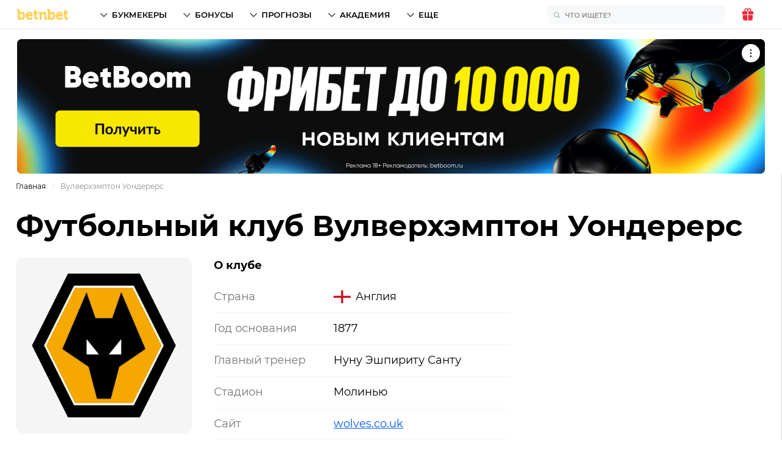

--- FILE ---
content_type: text/html; charset=utf-8
request_url: https://betnbet.ru/team/wolverhampton-wanderers
body_size: 57174
content:

<!doctype html>
<html lang=ru>
<head>
  <meta charset="utf-8">
  
  <!-- Yandex.Metrika counter -->
<script type="text/javascript">
    (function(m,e,t,r,i,k,a){
        m[i]=m[i]||function(){(m[i].a=m[i].a||[]).push(arguments)};
        m[i].l=1*new Date();
        for (var j = 0; j < document.scripts.length; j++) {if (document.scripts[j].src === r) { return; }}
        k=e.createElement(t),a=e.getElementsByTagName(t)[0],k.async=1,k.src=r,a.parentNode.insertBefore(k,a)
    })(window, document,'script','https://mc.yandex.ru/metrika/tag.js', 'ym');

    ym(94236574, 'init', {clickmap:true, accurateTrackBounce:true, trackLinks:true});
</script>
<noscript><div><img src="https://mc.yandex.ru/watch/94236574" style="position:absolute; left:-9999px;" alt="" /></div></noscript>
<!-- /Yandex.Metrika counter -->
  <meta http-equiv="x-ua-compatible" content="ie=edge">
  <meta name="viewport" content="width=device-width, initial-scale=1">
  <title data-react-helmet="true">Вулверхэмптон Уондерерс — футбольный клуб: история, новости, состав</title><meta data-react-helmet="true" property="og:image" content="/img/home-hero.jpg"/><meta data-react-helmet="true" name="description" content="Вся информация о футбольном клубе «Вулверхэмптон Уондерерс». История клуба, состав, свежие новости команды"/><link data-react-helmet="true" rel="alternate" href="https://betnbet.com.ua/team/wolverhampton-wanderers" hrefLang="ru-UA"/><link data-react-helmet="true" rel="alternate" href="https://betnbet.tj/team/wolverhampton-wanderers" hrefLang="ru-TJ"/><link data-react-helmet="true" rel="alternate" href="https://betnbetuz.com/team/wolverhampton-wanderers" hrefLang="ru-UZ"/><link data-react-helmet="true" rel="alternate" href="https://betnbet.by/team/wolverhampton-wanderers" hrefLang="ru-BY"/><link data-react-helmet="true" rel="alternate" href="https://betnbet.ru/team/wolverhampton-wanderers" hrefLang="ru-RU"/>
  <link rel="preload" href="/fonts/montserrat-400.woff2" as="font" type="font/woff2" crossorigin="anonymous">
  <link rel="preload" href="/fonts/montserrat-600.woff2" as="font" type="font/woff2" crossorigin="anonymous">
  <link rel="preload" href="/fonts/montserrat-700.woff2" as="font" type="font/woff2" crossorigin="anonymous">
  <link rel="canonical" href="https://betnbet.ru/team/wolverhampton-wanderers" />
  <link rel="icon" href="/favicon.ico">
  <link rel="icon" href="/icon.svg" type="image/svg+xml">
  <link rel="apple-touch-icon" href="/apple.png">
  <link rel="manifest" href="/manifest.json" />
  <style id="jss-append">html {
  box-sizing: border-box;
  font-size: 18px;
  line-height: 1.6;
}
* {
  box-sizing: inherit;
}
*:before,
*:after {
  box-sizing: inherit;
}

body {
  margin: 0;
  font-family: "Montserrat", sans-serif, Arial;
}
a {
  text-decoration: none;
  color: inherit;
}
h1,
h2,
h3,
h4,
h5,
h6 {
  margin: 0;
  padding: 0;
}
@font-face {
  font-family: "Montserrat";
  src: local("Montserrat Bold"), local("Montserrat-Bold"),
    url(/fonts/montserrat-700.woff2) format("woff2");
  font-weight: 700;
  font-style: normal;
  font-display: block;
}
@font-face {
  font-family: "Montserrat";
  src: local("Montserrat Semi-Bold"), local("Montserrat-Semi-Bold"),
    url(/fonts/montserrat-600.woff2) format("woff2");
  font-weight: 600;
  font-style: normal;
  font-display: block;
}
@font-face {
  font-family: "Montserrat";
  src: local("Montserrat"), local("Montserrat-Regular"),
    url(/fonts/montserrat-400.woff2) format("woff2");
  font-weight: 400;
  font-style: normal;
  font-display: block;
}
:root {
  --header-height: 48px;

  --primary-1: #ffd050;
  --primary-2: #fee8ad;
  --primary-3: #fff6de;

  --secondary-1: #305dfc;
  --secondary-2: #99aefa;
  --secondary-3: #eaeffe;

  --dark-1: #000;
  --dark-2: #8d8d8d;
  --dark-3: #d1d1d1;
  --dark-4: #e6e6e6;
  --dark-5: #616161;

  --light-1: #ffffff;
  --light-2: #f7f8f9;

  --success-1: #3eb25b;
  --success-2: #a0d7af;
  --success-3: #d8efdf;

  --warning-1: #ffc042;
  --warning-2: #fee1a6;
  --warning-3: #fff2db;

  --danger-1: #fa2538;
  --danger-2: #fb979e;
  --danger-3: #fdd4d7;

  --blue: #005aff;
  --yellow-main: #f0bc2b;
  --yellow-hover: #f2c649;
  --grey-super-light: #e8e8e8;
  --green-rating: #23a961;
  --grey-dark: #767676;
  --grey-ultra-light: #f5f5f5;
  --grey-white: #fafafa;
  --grey: #d9d9d9;
  --black-light: #3d3d3d;
  --grey-light: #cfcfcf;
  --violet: #b133ff;
  --light-blue: #d4fffc;

  --spacing: 12px;

  --container-padding: 12px;
  --container-padding-smu: 26px;

  --bk-widget-height: 68px;
}

.h1 {
  font-family: "Montserrat", "Arial", sans-serif;
  font-size: 28px;
  line-height: 32px;
  font-weight: 700;

  @media (--smu) {
    font-size: 42px;
    line-height: 48px;
  }
}

.h1_article {
  font-family: "Montserrat", "Arial", sans-serif;
  font-size: 24px;
  line-height: 30px;
  font-weight: 700;

  @media (--smu) {
    font-size: 42px;
    line-height: 48px;
  }
}

.h2 {
  font-family: "Montserrat", "Arial", sans-serif;
  font-size: 24px;
  line-height: 30px;
  font-weight: 700;

  @media (--smu) {
    font-size: 32px;
    line-height: 38px;
  }
}

.h3 {
  font-family: "Montserrat", "Arial", sans-serif;
  font-size: 20px;
  line-height: 26px;
  font-weight: 700;

  @media (--smu) {
    font-size: 24px;
    line-height: 30px;
  }
}

.h4 {
  font-family: "Montserrat", "Arial", sans-serif;
  font-size: 17px;
  line-height: 23px;
  font-weight: 700;
  @media (--smu) {
    font-size: 18px;
    line-height: 24px;
  }
}

.h5 {
  font-family: "Montserrat", "Arial", sans-serif;
  font-size: 14px;
  line-height: 20px;
  font-weight: 600;
}

.h6 {
  font-family: "Montserrat", "Arial", sans-serif;
  font-size: 12px;
  line-height: 16px;
  font-weight: 600;
}

.lead {
  font-family: "Montserrat", "Arial", sans-serif;
  font-size: 18px;
  line-height: 27px;
  @media (--smu) {
    font-size: 22px;
    line-height: 32px;
  }
}

.list {
  font-family: "Montserrat", "Arial", sans-serif;
  font-size: 16px;
  line-height: 25px;
  @media (--smu) {
    font-size: 18px;
    line-height: 27px;
  }
}

.p1 {
  font-family: "Montserrat", "Arial", sans-serif;
  font-size: 18px;
  line-height: 27px;
  @media (--smu) {
    font-size: 20px;
    line-height: 30px;
  }
}

.p2 {
  font-family: "Montserrat", "Arial", sans-serif;
  font-size: 16px;
  line-height: 25px;

  @media (--smu) {
    font-size: 18px;
    line-height: 27px;
  }
}

.p3 {
  font-family: "Montserrat", "Arial", sans-serif;
  font-size: 14px;
  line-height: 21px;
}

.p4 {
  font-family: "Montserrat", "Arial", sans-serif;
  font-size: 12px;
  line-height: 17px;
}

.btsSmall {
  font-family: "Montserrat", "Arial", sans-serif;
  font-size: 10px;
  line-height: 18px;
  font-weight: 600;
  text-transform: uppercase;
}

.btsMediun {
  font-family: "Montserrat", "Arial", sans-serif;
  font-size: 13px;
  line-height: 20px;
  font-weight: 600;
  text-transform: uppercase;
}

.btsLarge {
  font-family: "Montserrat", "Arial", sans-serif;
  font-size: 16px;
  line-height: 20px;
  font-weight: 600;
  text-transform: uppercase;
}

.body1 {
  font-family: "Montserrat", "Arial", sans-serif;
  font-size: 18px;
  line-height: 27px;
  font-weight: 400;
}

.body2 {
  font-family: "Montserrat", "Arial", sans-serif;
  font-size: 16px;
  line-height: 24px;
  font-weight: 400;
}

.subtitle1 {
  font-family: "Montserrat", "Arial", sans-serif;
  font-size: 14px;
  line-height: 18px;
  font-weight: 400;
}

.subtitle2 {
  font-family: "Montserrat", "Arial", sans-serif;
  font-size: 12px;
  line-height: 14px;
  font-weight: 400;
}
</style>
  <style id="jss">.MuiContainer-root {
  width: 100%;
  display: block;
  max-width: 1280px !important;
  box-sizing: border-box;
  margin-left: auto;
  margin-right: auto;
  padding-left: 12px;
  padding-right: 12px;
}
@media (min-width:768px) {
  .MuiContainer-root {
    padding-left: 36px;
    padding-right: 36px;
  }
}
@media (min-width: 768px) {
  .MuiContainer-root {
    padding-left: 26px;
    padding-right: 26px;
  }
}
  .MuiContainer-disableGutters {
    padding-left: 0;
    padding-right: 0;
  }
@media (min-width:360px) {
  .MuiContainer-fixed {
    max-width: 360px;
  }
}
@media (min-width:768px) {
  .MuiContainer-fixed {
    max-width: 768px;
  }
}
@media (min-width:1280px) {
  .MuiContainer-fixed {
    max-width: 1280px;
  }
}
@media (min-width:1920px) {
  .MuiContainer-fixed {
    max-width: 1920px;
  }
}
@media (min-width:2560px) {
  .MuiContainer-fixed {
    max-width: 2560px;
  }
}
@media (min-width:360px) {
  .MuiContainer-maxWidthXs {
    max-width: 444px;
  }
}
@media (min-width:768px) {
  .MuiContainer-maxWidthSm {
    max-width: 768px;
  }
}
@media (min-width:1280px) {
  .MuiContainer-maxWidthMd {
    max-width: 1280px;
  }
}
@media (min-width:1920px) {
  .MuiContainer-maxWidthLg {
    max-width: 1920px;
  }
}
@media (min-width:2560px) {
  .MuiContainer-maxWidthXl {
    max-width: 2560px;
  }
}
  .jss35 {
    width: fit-content;
    height: fit-content;
    outline: none;
    position: relative;
    background: #fff;
    border-radius: 8px;
    text-transform: uppercase;
  }
  .jss36 {
    width: 100%;
    border: none;
    cursor: pointer;
    height: 40px;
    outline: none;
    padding: 0 40px 0 10px;
    position: relative;
    background: transparent;
    transition: .2s;
    border-radius: 8px;
  }
  .jss36:hover {
    box-shadow: 0 0 0 1px #FFD050;
  }
  .jss36:focus {
    box-shadow: 0 0 0 1px #FFD050;
  }
  .jss37 {
    padding: 0 40px;
  }
  .jss38 {
    top: 50%;
    left: 10px;
    width: 20px;
    height: 20px;
    z-index: 0;
    position: absolute;
    transform: translateY(-50%);
  }
  .jss39 {
    fill: #D1D1D1;
  }
  .jss40 {
    opacity: 0.2;
  }
  .jss41 {
    animation-name: jss55;
  }
  .jss42 {
    animation-name: jss56;
  }
  .jss43 {
    animation-name: jss53;
  }
  .jss44 {
    animation-name: jss54;
  }
  .jss45 {
    animation-direction: alternate;
    animation-fill-mode: forwards;
    animation-iteration-count: 1;
    animation-timing-function: cubic-bezier(0.6, 0, 0.4, 0.9);;
  }
  .jss46 {
    top: 50%;
    right: 10px;
    z-index: 0;
    position: absolute;
    transform: rotate(90deg) rotateY(0deg) translateX(-50%);
    transition: .1s;
  }
  .jss47 {
    top: 50%;
    transform: rotate(90deg) rotateY(180deg) translateX(50%);
  }
  .jss48 {
    left: 0;
    right: 0;
    border: 1px solid #F7F8F9;
    opacity: 0;
    z-index: 3;
    position: absolute;
    background: #fff;
    box-shadow: 0px 4px 14px rgba(0, 0, 0, 0.1);
    box-sizing: content-box;
    max-height: 240px;
    overflow-x: hidden;
    overflow-y: auto;
    transition: .2s;
    border-radius: 8px;
  }
  .jss49 {
    cursor: pointer;
    height: 40px;
    display: flex;
    padding: 0 14px;
    align-items: center;
  }
  .jss49:hover {
    background: #FEE8AD;
  }
  .jss49:hover .jss50 {
    fill: #000;
  }
  .jss49:hover .jss51 {
    opacity: 1;
  }
  .jss49:hover .jss52 {
    color: #000;
  }
  .jss50 {
    fill: #D1D1D1;
    margin-right: 10px;
  }
  .jss51 {
    opacity: 0.2;
    margin-right: 10px;
  }
  .jss52 {
    color: #D1D1D1;
    margin-left: 4px;
  }
@keyframes jss53 {
  0% {
    bottom: 100%;
    opacity: 0;
    visibility: hidden;
  }
  100% {
    bottom: calc(100% + 8px);
    opacity: 1;
    visibility: visible;
  }
}
@keyframes jss54 {
  0% {
    bottom: calc(100% + 8px);
    opacity: 1;
    visibility: visible;
  }
  100% {
    bottom: 100%;
    opacity: 0;
    visibility: hidden;
  }
}
@keyframes jss55 {
  0% {
    top: calc(100%);
    opacity: 0;
    visibility: hidden;
  }
  100% {
    top: calc(100% + 8px);
    opacity: 1;
    visibility: visible;
  }
}
@keyframes jss56 {
  0% {
    top: calc(100% + 8px);
    opacity: 1;
    visibility: visible;
  }
  100% {
    top: calc(100%);
    opacity: 0;
    visibility: hidden;
  }
}
  .jss1 {
    visibility: hidden;
  }
@media (max-width:600px) {
  .jss1 {
    top: 0;
    left: 0;
    right: 0;
    bottom: 0;
    display: block;
    z-index: 9;
    position: fixed;
  }
}
  .jss2 {
    visibility: hidden;
  }
@media (max-width:600px) {
  .jss2 {
    height: 100%;
    opacity: 0.5;
    background: #000;
    margin-top: 48px;
  }
}
  .jss3 {
    visibility: visible;
  }
  .jss4 {
    top: 0;
    right: 0;
    width: 100%;
    height: 48px;
    display: flex;
    position: absolute;
    background: #fff;
    align-items: center;
    justify-content: flex-end;
  }
@media (min-width:600px) {
  .jss4 {
    display: none;
  }
}
  .jss5 {
    margin-right: 12px;
  }
  .jss6 {
    margin: 0;
    display: grid;
    overflow: hidden;
    box-shadow: 0px 4px 8px rgba(0, 0, 0, 0.06);
    list-style: none;
    max-height: calc(100vh - 48px);
    padding-left: 0;
    grid-template-rows: auto 1fr;
  }
@media (min-width:600px) {
  .jss6 {
    max-height: initial;
    min-height: initial;
    border-radius: 8px;
  }
}
@media (min-width:768px) {
  .jss7 {
    box-shadow: 0px 4px 8px rgba(0, 0, 0, 0.06);
  }
}
  .jss7:before {
    background: #FFF1F1 !important;
  }
  .jss8 {
    overflow-x: hidden;
    overflow-y: auto;
    scrollbar-color: #E6E6E6 #fff;
    scrollbar-width: thin;
  }
  .jss8::-webkit-scrollbar {
    width: 6px;
  }
  .jss8::-webkit-scrollbar-track {
    background: #fff;
    border-radius: 6px;
  }
  .jss8::-webkit-scrollbar-thumb {
    width: 4px;
    border-radius: 4px;
    background-color: #E6E6E6;
  }
@media (min-width:768px) {
  .jss8 {
    max-height: 616px;
    min-height: auto;
    border-radius: 8px;
  }
  .jss8 > div:last-child {
    padding-bottom: 20px;
  }
}
  .jss9 {
    color: #8D8D8D;
    display: flex;
    padding: 18px 16px;
    background: #fff;
    align-items: center;
    justify-content: space-between;
  }
@media (min-width:768px) {
  .jss9 {
    padding: 16px;
  }
  .jss9:hover svg {
    fill: #FFD050;
  }
}
  .jss10 {
    fill: #D1D1D1;
    width: 24px;
    height: 24px;
  }
@media (min-width:768px) {
  .jss10 {
    width: 20px;
    height: 20px;
  }
}
  .jss11 {
    display: grid;
    padding: 16px;
    background: #FFF1F1;
    align-items: center;
    grid-template-areas: 
        "logo button"
        "text button"
        ;
    grid-template-columns: 1fr 111px;
  }
@media (min-width:768px) {
  .jss11 {
    grid-gap: 10px;
    grid-template-areas: 
          "logo text button"
          ;
    grid-template-columns: 93px 1fr 111px;
  }
}
  .jss12 {
    width: 93px;
    grid-area: logo;
  }
  .jss13 {
    font-size: 12px;
    grid-area: text;
    font-family: Montserrat;
    font-weight: 600;
    line-height: 16px;
  }
@media (min-width:768px) {
  .jss13 {
    font-size: 14px;
    line-height: 20px;
  }
}
  .jss14 {
    height: 40px;
    display: flex;
    padding: 0 16px;
    font-size: 13px;
    grid-area: button;
    transition: 150ms;
    align-items: center;
    font-family: Montserrat;
    font-weight: 600;
    line-height: 20px;
    border-radius: 8px;
    text-transform: uppercase;
    background-color: #FFD050;
  }
  .jss14:hover {
    background: #FEE8AD;
  }
  .MuiTypography-root {
    margin: 0;
  }
  .MuiTypography-body2 {
    font-size: 16px;
    font-family: Montserrat,sans-serif,Arial;
    font-weight: 400;
    line-height: 24px;
  }
  .MuiTypography-body1 {
    font-size: 18px;
    font-family: Montserrat,sans-serif,Arial;
    font-weight: 400;
    line-height: 27px;
  }
  .MuiTypography-caption {
    font-size: 0.75rem;
    font-family: Montserrat,sans-serif,Arial;
    font-weight: 400;
    line-height: 1.66;
  }
  .MuiTypography-button {
    font-size: 0.875rem;
    font-family: Montserrat,sans-serif,Arial;
    font-weight: 500;
    line-height: 1.75;
    text-transform: uppercase;
  }
  .MuiTypography-h1 {
    color: #000;
    font-size: 28px;
    font-family: Montserrat,sans-serif,Arial;
    font-weight: 700;
    line-height: 36px;
  }
@media (min-width: 768px) {
  .MuiTypography-h1 {
    font-size: 36px;
    line-height: 48px;
  }
}
@media (min-width: 1280px) {
  .MuiTypography-h1 {
    font-size: 48px;
    line-height: 56px;
  }
}
  .MuiTypography-h2 {
    font-size: 24px;
    font-family: Montserrat,sans-serif,Arial;
    font-weight: 700;
    line-height: 34px;
  }
@media (min-width: 1280px) {
  .MuiTypography-h2 {
    font-size: 36px;
    line-height: 42px;
  }
}
  .MuiTypography-h3 {
    font-size: 18px;
    font-family: Montserrat,sans-serif,Arial;
    font-weight: 700;
    line-height: 27px;
  }
@media (min-width: 1280px) {
  .MuiTypography-h3 {
    font-size: 24px;
    line-height: 28px;
  }
}
  .MuiTypography-h4 {
    font-size: 18px;
    font-family: Montserrat,sans-serif,Arial;
    font-weight: 700;
    line-height: 27px;
  }
@media (min-width: 1280px) {
  .MuiTypography-h4 {
    font-size: 18px;
    line-height: 27px;
  }
}
  .MuiTypography-h5 {
    font-size: 16px;
    font-family: Montserrat,sans-serif,Arial;
    font-weight: 700;
    line-height: 22px;
  }
  .MuiTypography-h6 {
    font-size: 1.25rem;
    font-family: Montserrat,sans-serif,Arial;
    font-weight: 500;
    line-height: 1.6;
  }
  .MuiTypography-subtitle1 {
    font-size: 14px;
    font-family: Montserrat,sans-serif,Arial;
    font-weight: 400;
    line-height: 18px;
  }
  .MuiTypography-subtitle2 {
    font-size: 12px;
    font-family: Montserrat,sans-serif,Arial;
    font-weight: 400;
    line-height: 14px;
  }
  .MuiTypography-overline {
    font-size: 0.75rem;
    font-family: Montserrat,sans-serif,Arial;
    font-weight: 400;
    line-height: 2.66;
    text-transform: uppercase;
  }
  .MuiTypography-srOnly {
    width: 1px;
    height: 1px;
    overflow: hidden;
    position: absolute;
  }
  .MuiTypography-alignLeft {
    text-align: left;
  }
  .MuiTypography-alignCenter {
    text-align: center;
  }
  .MuiTypography-alignRight {
    text-align: right;
  }
  .MuiTypography-alignJustify {
    text-align: justify;
  }
  .MuiTypography-noWrap {
    overflow: hidden;
    white-space: nowrap;
    text-overflow: ellipsis;
  }
  .MuiTypography-gutterBottom {
    margin-bottom: 0.35em;
  }
  .MuiTypography-paragraph {
    margin-bottom: 16px;
  }
  .MuiTypography-colorInherit {
    color: inherit;
  }
  .MuiTypography-colorPrimary {
    color: #F0BC2B;
  }
  .MuiTypography-colorSecondary {
    color: #1D4DB9;
  }
  .MuiTypography-colorTextPrimary {
    color: #3D3D3D;
  }
  .MuiTypography-colorTextSecondary {
    color: #767676;
  }
  .MuiTypography-colorError {
    color: #f44336;
  }
  .MuiTypography-displayInline {
    display: inline;
  }
  .MuiTypography-displayBlock {
    display: block;
  }
  .MuiGrid-container {
    width: 100%;
    display: flex;
    flex-wrap: wrap;
    box-sizing: border-box;
  }
  .MuiGrid-item {
    margin: 0;
    box-sizing: border-box;
  }
  .MuiGrid-zeroMinWidth {
    min-width: 0;
  }
  .MuiGrid-direction-xs-column {
    flex-direction: column;
  }
  .MuiGrid-direction-xs-column-reverse {
    flex-direction: column-reverse;
  }
  .MuiGrid-direction-xs-row-reverse {
    flex-direction: row-reverse;
  }
  .MuiGrid-wrap-xs-nowrap {
    flex-wrap: nowrap;
  }
  .MuiGrid-wrap-xs-wrap-reverse {
    flex-wrap: wrap-reverse;
  }
  .MuiGrid-align-items-xs-center {
    align-items: center;
  }
  .MuiGrid-align-items-xs-flex-start {
    align-items: flex-start;
  }
  .MuiGrid-align-items-xs-flex-end {
    align-items: flex-end;
  }
  .MuiGrid-align-items-xs-baseline {
    align-items: baseline;
  }
  .MuiGrid-align-content-xs-center {
    align-content: center;
  }
  .MuiGrid-align-content-xs-flex-start {
    align-content: flex-start;
  }
  .MuiGrid-align-content-xs-flex-end {
    align-content: flex-end;
  }
  .MuiGrid-align-content-xs-space-between {
    align-content: space-between;
  }
  .MuiGrid-align-content-xs-space-around {
    align-content: space-around;
  }
  .MuiGrid-justify-content-xs-center {
    justify-content: center;
  }
  .MuiGrid-justify-content-xs-flex-end {
    justify-content: flex-end;
  }
  .MuiGrid-justify-content-xs-space-between {
    justify-content: space-between;
  }
  .MuiGrid-justify-content-xs-space-around {
    justify-content: space-around;
  }
  .MuiGrid-justify-content-xs-space-evenly {
    justify-content: space-evenly;
  }
  .MuiGrid-spacing-xs-1 {
    width: calc(100% + 12px);
    margin: -6px;
  }
  .MuiGrid-spacing-xs-1 > .MuiGrid-item {
    padding: 6px;
  }
  .MuiGrid-spacing-xs-2 {
    width: calc(100% + 24px);
    margin: -12px;
  }
  .MuiGrid-spacing-xs-2 > .MuiGrid-item {
    padding: 12px;
  }
  .MuiGrid-spacing-xs-3 {
    width: calc(100% + 36px);
    margin: -18px;
  }
  .MuiGrid-spacing-xs-3 > .MuiGrid-item {
    padding: 18px;
  }
  .MuiGrid-spacing-xs-4 {
    width: calc(100% + 48px);
    margin: -24px;
  }
  .MuiGrid-spacing-xs-4 > .MuiGrid-item {
    padding: 24px;
  }
  .MuiGrid-spacing-xs-5 {
    width: calc(100% + 60px);
    margin: -30px;
  }
  .MuiGrid-spacing-xs-5 > .MuiGrid-item {
    padding: 30px;
  }
  .MuiGrid-spacing-xs-6 {
    width: calc(100% + 72px);
    margin: -36px;
  }
  .MuiGrid-spacing-xs-6 > .MuiGrid-item {
    padding: 36px;
  }
  .MuiGrid-spacing-xs-7 {
    width: calc(100% + 84px);
    margin: -42px;
  }
  .MuiGrid-spacing-xs-7 > .MuiGrid-item {
    padding: 42px;
  }
  .MuiGrid-spacing-xs-8 {
    width: calc(100% + 96px);
    margin: -48px;
  }
  .MuiGrid-spacing-xs-8 > .MuiGrid-item {
    padding: 48px;
  }
  .MuiGrid-spacing-xs-9 {
    width: calc(100% + 108px);
    margin: -54px;
  }
  .MuiGrid-spacing-xs-9 > .MuiGrid-item {
    padding: 54px;
  }
  .MuiGrid-spacing-xs-10 {
    width: calc(100% + 120px);
    margin: -60px;
  }
  .MuiGrid-spacing-xs-10 > .MuiGrid-item {
    padding: 60px;
  }
  .MuiGrid-grid-xs-auto {
    flex-grow: 0;
    max-width: none;
    flex-basis: auto;
  }
  .MuiGrid-grid-xs-true {
    flex-grow: 1;
    max-width: 100%;
    flex-basis: 0;
  }
  .MuiGrid-grid-xs-1 {
    flex-grow: 0;
    max-width: 8.333333%;
    flex-basis: 8.333333%;
  }
  .MuiGrid-grid-xs-2 {
    flex-grow: 0;
    max-width: 16.666667%;
    flex-basis: 16.666667%;
  }
  .MuiGrid-grid-xs-3 {
    flex-grow: 0;
    max-width: 25%;
    flex-basis: 25%;
  }
  .MuiGrid-grid-xs-4 {
    flex-grow: 0;
    max-width: 33.333333%;
    flex-basis: 33.333333%;
  }
  .MuiGrid-grid-xs-5 {
    flex-grow: 0;
    max-width: 41.666667%;
    flex-basis: 41.666667%;
  }
  .MuiGrid-grid-xs-6 {
    flex-grow: 0;
    max-width: 50%;
    flex-basis: 50%;
  }
  .MuiGrid-grid-xs-7 {
    flex-grow: 0;
    max-width: 58.333333%;
    flex-basis: 58.333333%;
  }
  .MuiGrid-grid-xs-8 {
    flex-grow: 0;
    max-width: 66.666667%;
    flex-basis: 66.666667%;
  }
  .MuiGrid-grid-xs-9 {
    flex-grow: 0;
    max-width: 75%;
    flex-basis: 75%;
  }
  .MuiGrid-grid-xs-10 {
    flex-grow: 0;
    max-width: 83.333333%;
    flex-basis: 83.333333%;
  }
  .MuiGrid-grid-xs-11 {
    flex-grow: 0;
    max-width: 91.666667%;
    flex-basis: 91.666667%;
  }
  .MuiGrid-grid-xs-12 {
    flex-grow: 0;
    max-width: 100%;
    flex-basis: 100%;
  }
@media (min-width:768px) {
  .MuiGrid-grid-sm-auto {
    flex-grow: 0;
    max-width: none;
    flex-basis: auto;
  }
  .MuiGrid-grid-sm-true {
    flex-grow: 1;
    max-width: 100%;
    flex-basis: 0;
  }
  .MuiGrid-grid-sm-1 {
    flex-grow: 0;
    max-width: 8.333333%;
    flex-basis: 8.333333%;
  }
  .MuiGrid-grid-sm-2 {
    flex-grow: 0;
    max-width: 16.666667%;
    flex-basis: 16.666667%;
  }
  .MuiGrid-grid-sm-3 {
    flex-grow: 0;
    max-width: 25%;
    flex-basis: 25%;
  }
  .MuiGrid-grid-sm-4 {
    flex-grow: 0;
    max-width: 33.333333%;
    flex-basis: 33.333333%;
  }
  .MuiGrid-grid-sm-5 {
    flex-grow: 0;
    max-width: 41.666667%;
    flex-basis: 41.666667%;
  }
  .MuiGrid-grid-sm-6 {
    flex-grow: 0;
    max-width: 50%;
    flex-basis: 50%;
  }
  .MuiGrid-grid-sm-7 {
    flex-grow: 0;
    max-width: 58.333333%;
    flex-basis: 58.333333%;
  }
  .MuiGrid-grid-sm-8 {
    flex-grow: 0;
    max-width: 66.666667%;
    flex-basis: 66.666667%;
  }
  .MuiGrid-grid-sm-9 {
    flex-grow: 0;
    max-width: 75%;
    flex-basis: 75%;
  }
  .MuiGrid-grid-sm-10 {
    flex-grow: 0;
    max-width: 83.333333%;
    flex-basis: 83.333333%;
  }
  .MuiGrid-grid-sm-11 {
    flex-grow: 0;
    max-width: 91.666667%;
    flex-basis: 91.666667%;
  }
  .MuiGrid-grid-sm-12 {
    flex-grow: 0;
    max-width: 100%;
    flex-basis: 100%;
  }
}
@media (min-width:1280px) {
  .MuiGrid-grid-md-auto {
    flex-grow: 0;
    max-width: none;
    flex-basis: auto;
  }
  .MuiGrid-grid-md-true {
    flex-grow: 1;
    max-width: 100%;
    flex-basis: 0;
  }
  .MuiGrid-grid-md-1 {
    flex-grow: 0;
    max-width: 8.333333%;
    flex-basis: 8.333333%;
  }
  .MuiGrid-grid-md-2 {
    flex-grow: 0;
    max-width: 16.666667%;
    flex-basis: 16.666667%;
  }
  .MuiGrid-grid-md-3 {
    flex-grow: 0;
    max-width: 25%;
    flex-basis: 25%;
  }
  .MuiGrid-grid-md-4 {
    flex-grow: 0;
    max-width: 33.333333%;
    flex-basis: 33.333333%;
  }
  .MuiGrid-grid-md-5 {
    flex-grow: 0;
    max-width: 41.666667%;
    flex-basis: 41.666667%;
  }
  .MuiGrid-grid-md-6 {
    flex-grow: 0;
    max-width: 50%;
    flex-basis: 50%;
  }
  .MuiGrid-grid-md-7 {
    flex-grow: 0;
    max-width: 58.333333%;
    flex-basis: 58.333333%;
  }
  .MuiGrid-grid-md-8 {
    flex-grow: 0;
    max-width: 66.666667%;
    flex-basis: 66.666667%;
  }
  .MuiGrid-grid-md-9 {
    flex-grow: 0;
    max-width: 75%;
    flex-basis: 75%;
  }
  .MuiGrid-grid-md-10 {
    flex-grow: 0;
    max-width: 83.333333%;
    flex-basis: 83.333333%;
  }
  .MuiGrid-grid-md-11 {
    flex-grow: 0;
    max-width: 91.666667%;
    flex-basis: 91.666667%;
  }
  .MuiGrid-grid-md-12 {
    flex-grow: 0;
    max-width: 100%;
    flex-basis: 100%;
  }
}
@media (min-width:1920px) {
  .MuiGrid-grid-lg-auto {
    flex-grow: 0;
    max-width: none;
    flex-basis: auto;
  }
  .MuiGrid-grid-lg-true {
    flex-grow: 1;
    max-width: 100%;
    flex-basis: 0;
  }
  .MuiGrid-grid-lg-1 {
    flex-grow: 0;
    max-width: 8.333333%;
    flex-basis: 8.333333%;
  }
  .MuiGrid-grid-lg-2 {
    flex-grow: 0;
    max-width: 16.666667%;
    flex-basis: 16.666667%;
  }
  .MuiGrid-grid-lg-3 {
    flex-grow: 0;
    max-width: 25%;
    flex-basis: 25%;
  }
  .MuiGrid-grid-lg-4 {
    flex-grow: 0;
    max-width: 33.333333%;
    flex-basis: 33.333333%;
  }
  .MuiGrid-grid-lg-5 {
    flex-grow: 0;
    max-width: 41.666667%;
    flex-basis: 41.666667%;
  }
  .MuiGrid-grid-lg-6 {
    flex-grow: 0;
    max-width: 50%;
    flex-basis: 50%;
  }
  .MuiGrid-grid-lg-7 {
    flex-grow: 0;
    max-width: 58.333333%;
    flex-basis: 58.333333%;
  }
  .MuiGrid-grid-lg-8 {
    flex-grow: 0;
    max-width: 66.666667%;
    flex-basis: 66.666667%;
  }
  .MuiGrid-grid-lg-9 {
    flex-grow: 0;
    max-width: 75%;
    flex-basis: 75%;
  }
  .MuiGrid-grid-lg-10 {
    flex-grow: 0;
    max-width: 83.333333%;
    flex-basis: 83.333333%;
  }
  .MuiGrid-grid-lg-11 {
    flex-grow: 0;
    max-width: 91.666667%;
    flex-basis: 91.666667%;
  }
  .MuiGrid-grid-lg-12 {
    flex-grow: 0;
    max-width: 100%;
    flex-basis: 100%;
  }
}
@media (min-width:2560px) {
  .MuiGrid-grid-xl-auto {
    flex-grow: 0;
    max-width: none;
    flex-basis: auto;
  }
  .MuiGrid-grid-xl-true {
    flex-grow: 1;
    max-width: 100%;
    flex-basis: 0;
  }
  .MuiGrid-grid-xl-1 {
    flex-grow: 0;
    max-width: 8.333333%;
    flex-basis: 8.333333%;
  }
  .MuiGrid-grid-xl-2 {
    flex-grow: 0;
    max-width: 16.666667%;
    flex-basis: 16.666667%;
  }
  .MuiGrid-grid-xl-3 {
    flex-grow: 0;
    max-width: 25%;
    flex-basis: 25%;
  }
  .MuiGrid-grid-xl-4 {
    flex-grow: 0;
    max-width: 33.333333%;
    flex-basis: 33.333333%;
  }
  .MuiGrid-grid-xl-5 {
    flex-grow: 0;
    max-width: 41.666667%;
    flex-basis: 41.666667%;
  }
  .MuiGrid-grid-xl-6 {
    flex-grow: 0;
    max-width: 50%;
    flex-basis: 50%;
  }
  .MuiGrid-grid-xl-7 {
    flex-grow: 0;
    max-width: 58.333333%;
    flex-basis: 58.333333%;
  }
  .MuiGrid-grid-xl-8 {
    flex-grow: 0;
    max-width: 66.666667%;
    flex-basis: 66.666667%;
  }
  .MuiGrid-grid-xl-9 {
    flex-grow: 0;
    max-width: 75%;
    flex-basis: 75%;
  }
  .MuiGrid-grid-xl-10 {
    flex-grow: 0;
    max-width: 83.333333%;
    flex-basis: 83.333333%;
  }
  .MuiGrid-grid-xl-11 {
    flex-grow: 0;
    max-width: 91.666667%;
    flex-basis: 91.666667%;
  }
  .MuiGrid-grid-xl-12 {
    flex-grow: 0;
    max-width: 100%;
    flex-basis: 100%;
  }
}
  .jss34 {
    color: #005AFF;
    cursor: pointer;
    display: inline-block;
    position: relative;
    clip-path: polygon(100% 0%, 100% 100%, 0% 100%, 0% 0%);
    font-size: 16px;
    transition: color 0.2s ease;
    font-weight: 500;
    line-height: 19px;
    padding-right: 23px;
  }
  .jss34:hover {
    color: #000;
  }
  .jss34::after, .jss34::before {
    width: 17px;
    height: 17px;
    content: url('[data-uri]');
    display: inline-block;
    position: absolute;
    font-size: 17px;
    transition: all 0.2s ease;
    line-height: 17px;
  }
  .jss34::after {
    right: 0;
    bottom: 0;
  }
  .jss34:hover::after {
    right: -17px;
    bottom: 17px;
  }
  .jss34::before {
    right: 17px;
    bottom: -17px;
  }
  .jss34:hover::before {
    right: 0;
    bottom: 0;
  }
  .jss32 {
    display: flex;
  }
  .jss33 + .jss33 {
    margin-left: 12px;
  }
  .jss22 {
    color: #005AFF;
    text-decoration: underline;
  }
  .jss23 {
    display: grid;
    grid-gap: 24px;
    grid-auto-flow: row;
  }
@media (min-width:768px) {
  .jss23 {
    display: grid;
    grid-gap: 36px;
    grid-auto-flow: column;
    grid-template-columns: auto 1fr;
  }
}
  .jss24 {
    width: 72px;
    height: 72px;
    display: flex;
    padding: 6px;
    background: #F5F5F5;
    border-radius: 5px;
  }
@media (min-width:768px) {
  .jss24 {
    width: 288px;
    height: 288px;
    padding: 24px;
    border-radius: 12px;
  }
}
  .jss25 {
    width: 100%;
    height: 100%;
    max-width: initial !important;
    object-fit: contain;
  }
@media (min-width:768px) {
  .jss26 {
    max-width: 485px;
  }
}
@media (min-width:768px) {
  .jss27 {
    margin-bottom: 12px;
  }
}
  .jss28 {
    display: grid;
    padding: 12px 0;
    font-size: 14px;
    font-family: Montserrat,sans-serif,Arial;
    font-weight: 400;
    line-height: 18px;
    border-bottom: 1px solid #F5F5F5;
    grid-template-columns: 172px 1fr;
  }
  .jss28 > div:first-child {
    color: #767676;
  }
@media (min-width:768px) {
  .jss28 {
    grid-gap: 24px;
    font-size: 18px;
    font-family: Montserrat,sans-serif,Arial;
    font-weight: 400;
    line-height: 27px;
  }
}
  .jss29 {
    display: block;
  }
  .jss29 > div:first-child {
    margin-bottom: 8px;
  }
@media (min-width:768px) {
  .jss29 {
    display: grid;
  }
  .jss29 > div:first-child {
    margin-bottom: 0;
  }
}
  .jss30 {
    width: 28px;
    margin-right: 8px;
  }
  .jss31 {
    display: flex;
    align-items: center;
  }
  .jss15 {
    padding-bottom: 72px;
  }
  .jss16 {
    margin-bottom: 24px;
  }
  .jss17 {
    margin-top: 60px;
    margin-bottom: 24px;
  }
  .jss18 {
    height: 1px;
    background: #F5F5F5;
    margin-top: 36px;
  }
@media (min-width:360px) and (max-width:767.95px) {
  .jss18 {
    display: none;
  }
}
  .jss19 {
    color: #005AFF;
    text-decoration: underline;
  }
  .jss20 {
    margin-top: 24px;
  }
@media (min-width:768px) {
  .jss20 {
    margin-top: 12px;
    margin-left: calc(288px + 36px);
  }
}
  .jss21 {
    display: block;
  }</style>
  <style>::selection{background:var(--primary-1);color:#000}.Layout_MuiSkeleton-root{background-color:rgba(2,1,1,.12)}.Layout_wrapper{min-height:100vh}.Layout_main{width:100%;max-width:100%}.Layout_pageWrapper{min-height:calc(100vh - var(--header-height));border-right:1px solid #d9d9d9;flex-direction:column;display:flex;position:relative}.Layout_inner{z-index:50;width:100%;max-width:100%;margin:0 auto}.Layout_grey{background:var(--light-2)}.Layout_headerOffset{height:var(--header-height);margin-top:calc(-1*var(--header-height))}.CountryTip_link{display:flex;padding:8px;justify-content:center;background-color:#fff6de}.CountryTip_link:hover{background-color:#fee8ad}.CountryTip_flag{font-size:24px;min-width:27px;align-self:center;line-height:10px}.CountryTip_text{margin-left:10px}.CountryTip_go{color:#305dfc!important;font-weight:inherit}.Header_appBar{top:0;height:48px;z-index:1201;position:sticky;background:#fff;border-bottom:1px solid #e8e8e8;-webkit-backdrop-filter:blur(8px)}.Header_toolbarInner{width:100%;height:100%;margin:0 auto;display:grid;max-width:1280px!important;align-items:center;padding-left:12px;padding-right:12px;grid-template-columns:1fr 1fr}@media (min-width:768px){.Header_toolbarInner{padding-left:26px;padding-right:26px}}@media (min-width:960px){.Header_toolbarInner{grid-template-columns:135px 1fr auto}}.Header_left{width:fit-content;height:100%;display:flex;align-items:center}@media (min-width:960px){.Header_left:hover .Header_logo{fill:#fee8ad}}.Header_center{height:100%;z-index:1}.Header_right{height:100%;display:flex;align-items:center;justify-self:flex-end}.Header_logo{fill:#ffd050;width:84px;height:17px;position:relative}@media (min-width:960px){.Header_logo{width:88px;height:18px}}.Header_flex{display:flex;justify-content:space-between}.Header_loginBtn{display:none!important}@media (min-width:960px){.Header_loginBtn{height:100%;display:flex!important;padding:0;transition:.2s}.Header_loginBtn:hover{color:#ffd050}.Header_loginBtn>svg{transition:.2s;margin-right:4px}.Header_loginBtn:hover>svg{fill:#ffd050}}.Header_burger{cursor:pointer;padding:12px 0 12px 7px;box-sizing:content-box;-webkit-tap-highlight-color:transparent}@media (min-width:960px){.Header_burger{display:none}}.Header_notificationContainer{cursor:pointer;height:100%;position:relative}@media (min-width:600px){.Header_notificationContainer:hover .Header_popup{top:calc(100% + 13px);opacity:1;visibility:visible}}.Header_iconContainer{width:100%;height:100%;display:flex;padding:0 16px 0 2px;position:relative;align-items:center;justify-content:space-between}.Header_alert:hover,.Header_iconContainer:hover .Header_alert{fill:#ffd050}.Header_gift:hover,.Header_iconContainer:hover .Header_gift{fill:#fb979e}@media (min-width:600px){.Header_iconContainer{margin:0 6px 0-6px;padding:0 12px}}.Header_alert{fill:#d1d1d1}.Header_gift{fill:#fa2538}.Header_notificationIcon{height:100%;transition:.2s}@media (min-width:600px){.Header_notificationIcon{width:24px}}.Header_badge{top:8px;left:14px;color:#fff;width:17px;border:1px solid #fff;height:17px;display:flex;position:absolute;background:#fa2538;align-items:center;line-height:1px!important;border-radius:50%;justify-content:center}@media (min-width:600px){.Header_badge{left:22px}}.Header_popup{top:47px;left:0;right:0;width:100%;cursor:auto;opacity:0;z-index:9;position:fixed;background:#fff;border-top:1px solid #e6e6e6;transition:250ms;visibility:hidden}@media (min-width:600px){.Header_popup{top:calc(100% + 1px);left:initial;right:12px;width:394px;position:absolute;border-radius:8px}.Header_popup:before{top:-6px;right:18px;width:12px;border:1px solid #e6e6e6;height:12px;content:"";z-index:-1;position:absolute;transform:rotate(45deg);background:#fff}.Header_popup:after{left:40px;width:350px;bottom:calc(100% - 5px);height:29px;content:"";z-index:5;position:absolute}}@media (min-width:0px) and (max-width:599.95px){.Header_visible{opacity:1;visibility:visible}}.HeaderNav_root{height:100%;transition:.2s;list-style-type:none}@media (min-width:960px){.HeaderNav_root{display:flex;transform:translateX(0)!important;align-items:center}}.HeaderNav_ul{margin:0;list-style:none;padding-left:0}@media (min-width:960px){.HeaderNav_ul{height:100%;display:flex;align-items:center}}.HeaderNav_drawer{height:100%}@media (min-width:960px){.HeaderNav_drawer{display:contents}}@media (min-width:0px) and (max-width:959.95px){.HeaderNav_menu{top:0;right:calc(0px - 296px);width:296px;bottom:0;z-index:13;position:fixed;transform:translateX(0);background:#fff;min-height:100vh;overflow-x:hidden;overflow-y:auto;transition:.3s}.HeaderNav_menuOpen{transform:translateX(-296px)}}.HeaderNav_overlay{display:none}@media (min-width:0px) and (max-width:959.95px){.HeaderNav_overlay{top:0;left:0;right:0;bottom:0;display:block;z-index:12;position:fixed;background:rgba(0,0,0,.5);min-height:100vh;transition:.2s}}.HeaderNav_header{height:48px;position:relative;border-bottom:1px solid #e8e8e8}.HeaderNav_header:before{top:12px;left:16px;position:absolute;font-size:17px;font-family:Montserrat;font-weight:700;line-height:23px}.HeaderNav_header:after{top:11px;right:19px;content:url([data-uri]);position:absolute}@media (min-width:960px){.HeaderNav_header{display:none}}@media (min-width:768px){.HeaderNav_header:before{font-size:18px;line-height:24px}}.HeaderNav_header_es:before{content:"Menú"}.HeaderNav_header_ru:before{content:"Меню"}@media (min-width:960px){.HeaderNav_firstLvlHide{display:none!important}}.HeaderNav_more{display:none!important}@media (min-width:960px){.HeaderNav_more{display:flex!important}}.HeaderNav_login{color:#767676;display:flex!important}@media (min-width:960px){.HeaderNav_login{display:none!important}}.HeaderNav_user{display:grid!important;padding:10px;grid-gap:8px;background:#f7f8f9;align-items:center;border-radius:8px;grid-template-columns:30px 1fr}.HeaderNav_avatar{width:30px;height:30px}.HeaderNav_footer{margin:16px;display:grid;grid-gap:10px;align-items:center;border-radius:8px;grid-template-columns:1fr 20px}@media (min-width:960px){.HeaderNav_footer{display:none}}.HeaderNav_footer_login{width:261px;padding:10px;background:#f7f8f9!important;justify-content:flex-start!important}.HeaderNav_footer_login>svg{margin-right:4px}.HeaderNav_arrow_icon{fill:#d1d1d1;left:-38px;width:20px;position:relative}.NavItem1Lvl_root{position:relative;font-size:16px;line-height:20px}@media (min-width:960px){.NavItem1Lvl_root{cursor:pointer;height:100%;display:flex;align-items:center;margin-right:24px;border-bottom:none}.NavItem1Lvl_root:hover{cursor:pointer}.NavItem1Lvl_root:hover .NavItem1Lvl_secondLvlContainer{top:calc(100% + 13px);opacity:1;visibility:visible}.NavItem1Lvl_root:hover .NavItem1Lvl_firstLvl{color:#ffd050}.NavItem1Lvl_root:hover .NavItem1Lvl_firstLvlHasChildren:before{transform:rotate(-90deg);background-color:#ffd050}}@media (min-width:0px) and (max-width:959.95px){.NavItem1Lvl_rootHasChildren:before{top:0;left:-16px;right:0;height:40px;content:"";z-index:2;position:absolute}.NavItem1Lvl_menuEl{width:100%;height:40px;display:flex;padding:0 17px;align-items:center;border-bottom:1px solid #e8e8e8}}.NavItem1Lvl_firstLvl{width:100%;display:flex;position:relative;font-size:13px;transition:.1s;align-items:center;font-family:Montserrat;font-weight:600;line-height:20px;text-transform:uppercase;justify-content:space-between}@media (min-width:960px){.NavItem1Lvl_firstLvl{left:0;height:100%;padding-left:0;flex-direction:row-reverse;justify-content:space-between}}.NavItem1Lvl_firstLvlHasChildren:before{order:1;width:18px;height:18px;content:"";mask-image:url(/img/arrow.svg);transition:.2s;background-color:#d1d1d1;-webkit-mask-image:url(/img/arrow.svg)}@media (min-width:960px){.NavItem1Lvl_firstLvlHasChildren:before{transform:rotate(90deg);margin-right:4px;background-color:#000}}.NavItem1Lvl_secondLvlContainer{top:0;left:100%;width:296px;height:100%;z-index:1;overflow:hidden;position:fixed;background:#fff;transition:250ms}@media (min-width:960px){.NavItem1Lvl_secondLvlContainer{top:calc(100% + 5px);left:-12px;width:250px;border:1px solid #e6e6e6;cursor:auto;height:auto;opacity:0;padding:6px 0;overflow:initial;position:absolute;box-shadow:0 4px 8px rgba(0,0,0,.06);visibility:hidden;border-radius:8px}.NavItem1Lvl_secondLvlContainer:before{top:-6px;left:14px;width:12px;border:solid #e6e6e6;height:12px;content:"";position:absolute;transform:rotate(-45deg);background:#fff;border-width:1px 1px 0 0;border-radius:0 2px 0 0}.NavItem1Lvl_secondLvlContainer:after{left:-12px;width:150px;bottom:100%;height:18px;content:"";z-index:5;position:absolute}}.NavItem1Lvl_secondLvl{list-style:none;padding-left:0}@media (min-width:960px){.NavItem1Lvl_secondLvlLi:first-child{display:none}.NavItem1Lvl_secondLvlLi:last-child{margin-bottom:0}}.NavItem1Lvl_secondLvlItem{display:flex;font-size:13px;align-items:center;font-family:Montserrat;font-weight:600;line-height:20px;text-transform:uppercase}@media (min-width:960px){.NavItem1Lvl_secondLvlItem{padding:10px 16px;margin-bottom:0}.NavItem1Lvl_secondLvlItem:hover{position:relative;background:#fee8ad}.NavItem1Lvl_secondLvlItem:hover:after,.NavItem1Lvl_secondLvlItem:hover:before{top:0;width:1px;bottom:0;content:"";position:absolute;background:#fee8ad}.NavItem1Lvl_secondLvlItem:hover:before{left:-1px}.NavItem1Lvl_secondLvlItem:hover:after{right:-1px}}.NavItem1Lvl_back{height:48px;position:relative;border-bottom:1px solid #e8e8e8}.NavItem1Lvl_back:before{top:13px;left:43px;position:absolute;font-size:17px;font-family:Montserrat;font-weight:700;line-height:23px}.NavItem1Lvl_back:after{top:14px;left:16px;content:url([data-uri]);position:absolute}@media (min-width:960px){.NavItem1Lvl_back{display:none}}@media (min-width:768px){.NavItem1Lvl_back:before{font-size:18px;line-height:24px}}.NavItem1Lvl_back_es:before{content:"Atrás"}.NavItem1Lvl_back_ru:before{content:"Назад"}.HeaderData_bkUl{margin:16px 0 8px;display:grid;padding:0;grid-gap:8px;list-style:none}.HeaderData_bkLi{height:44px;margin:0 16px;background:#f7f8f9;transition:.1s;border-radius:8px}.HeaderData_bkLi:hover{background:#eaeffe}.HeaderData_bkA{height:100%;display:flex;padding:0 12px;align-items:center;justify-content:space-between}.HeaderData_bkLogo{width:auto;height:28px}.HeaderData_bkN{color:#8d8d8d;display:flex;align-items:center}.HeaderData_bkN:before{content:url([data-uri]);display:flex;margin-right:4px}.HeaderData_academyUl{padding:0;list-style:none;border-radius:8px}.HeaderData_academyLiTest{margin:16px;display:grid;padding:16px;background:#f7f8f9;grid-template-columns:1fr auto}.HeaderData_academyLiTestEmoji{font-size:30px;align-self:center;line-height:38px;margin-left:5px}.HeaderData_academyTestButton{margin-top:16px;grid-column:1/3}.HeaderData_bonusLink{margin:16px 16px 8px;display:grid;padding:16px;overflow:hidden;background:#f7f8f9;border-radius:8px;grid-template-areas:"img img""title icon";grid-template-columns:1fr auto}.HeaderData_bonusLink:hover .HeaderData_bonusImg{transform:scale(1.1)}.HeaderData_blogLink:hover .HeaderData_blogTitle,.HeaderData_blogLinkNoImg:hover .HeaderData_blogTitle,.HeaderData_bonusLink:hover .HeaderData_bonusTitle,.HeaderData_tipsLink:hover .HeaderData_tipsTitle{color:#ffd050}.HeaderData_bonusImg{top:0;left:0;width:100%;height:100%;display:flex;position:absolute;object-fit:cover;transition:.2s}.HeaderData_bonusTitle{grid-area:title}.HeaderData_bonusIcon{fill:#fa2538;padding:5px;grid-area:icon;background:#fdd4d7;margin-left:4px;border-radius:50%}.HeaderData_bonusImgProportion{margin:-16px -16px 16px;overflow:hidden;position:relative;grid-area:img;padding-top:73%}.HeaderData_blogLink{display:grid;padding:16px;grid-gap:8px;align-items:center;grid-template-columns:1fr 63px}.HeaderData_blogLinkNoImg{display:grid;padding:16px;align-items:center;grid-template-columns:1fr}.HeaderData_blogTitle{transition:.1s}.HeaderData_blogLi{border:solid #e6e6e6;border-width:0 0 1px}@media (min-width:600px){.HeaderData_blogLi{margin-top:16px;border-width:1px 0}.HeaderData_blogLi+.HeaderData_blogLi{margin-top:-1px}}.HeaderData_blogImg{width:63px;height:40px;object-fit:cover;border-radius:4px}.HeaderData_tipsUl{padding:0;list-style:none}.HeaderData_tipsLi{margin:16px}.HeaderData_tipsLink{display:flex;padding:8px 12px;background:#f7f8f9;align-items:center;border-radius:8px}.HeaderData_tipsTitle{font-size:14px;transition:.1s;font-family:Montserrat;font-weight:600;line-height:20px}@media (min-width:600px){.HeaderData_tipsTitle{font-size:12px;font-family:Montserrat;font-weight:600;line-height:16px}}.HeaderData_tipsLogo{width:24px;height:24px;object-fit:contain;margin-left:8px}@keyframes Common_keyframes-loader{0%{transform:rotate(0)}to{transform:rotate(360deg)}}.Common_h1{font-size:28px;font-family:Montserrat;font-weight:700;line-height:32px}@media (min-width:768px){.Common_h1{font-size:42px;line-height:48px}}.Common_h1_article{font-size:24px;font-family:Montserrat;font-weight:700;line-height:30px}@media (min-width:768px){.Common_h1_article{font-size:42px;line-height:48px}}.Common_h2{font-size:24px;font-family:Montserrat;font-weight:700;line-height:30px}@media (min-width:768px){.Common_h2{font-size:32px;line-height:38px}}.Common_h3{font-size:20px;font-family:Montserrat;font-weight:700;line-height:26px}@media (min-width:768px){.Common_h3{font-size:24px;line-height:30px}}.Common_h4{font-size:17px;font-family:Montserrat;font-weight:700;line-height:23px}@media (min-width:768px){.Common_h4{font-size:18px;line-height:24px}}.Common_h5,.Common_h6{font-size:14px;font-family:Montserrat;font-weight:600;line-height:20px}.Common_h6{font-size:12px;line-height:16px}.Common_lead{font-size:18px;font-family:Montserrat;line-height:27px}@media (min-width:768px){.Common_lead{font-size:22px;line-height:32px}}.Common_list{font-size:16px;font-family:Montserrat;line-height:25px}@media (min-width:768px){.Common_list{font-size:18px;line-height:27px}}.Common_p1{font-size:18px;font-family:Montserrat;line-height:27px}@media (min-width:768px){.Common_p1{font-size:20px;line-height:30px}}.Common_p2{font-size:16px;font-family:Montserrat;line-height:25px}@media (min-width:768px){.Common_p2{font-size:18px;line-height:27px}}.Common_p3{font-size:14px;font-family:Montserrat;line-height:21px}@media (min-width:768px){.Common_p3{font-size:14px;line-height:21px}}.Common_p4{font-size:12px;font-family:Montserrat;line-height:17px}@media (min-width:768px){.Common_p4{font-size:12px;line-height:17px}}.Common_btsLarge,.Common_btsMediun,.Common_btsSmall{font-size:10px;font-family:Montserrat;font-weight:600;line-height:18px;text-transform:uppercase}.Common_btsLarge,.Common_btsMediun{font-size:13px;line-height:20px}.Common_btsLarge{font-size:16px}.Common_body1,.Common_body2{font-size:18px;font-weight:400;line-height:27px}.Common_body2{font-size:16px;line-height:24px}.Common_subtitle2{font-size:12px;font-weight:400;line-height:14px}.Common_subtitle1{font-size:14px;font-weight:400;line-height:18px}.Common_maxLines{display:-webkit-box;overflow:hidden;-webkit-box-orient:vertical}.Common_loader{animation:Common_keyframes-loader 1.4s infinite linear}.Common_align_left{text-align:left}.Common_align_center{text-align:center}.Common_align_right{text-align:right}.Common_scrollBar{scrollbar-color:#e6e6e6 #fff;scrollbar-width:thin}.Common_scrollBar::-webkit-scrollbar{width:6px}.Common_scrollBar::-webkit-scrollbar-track{background:#fff;border-radius:6px}.Common_scrollBar::-webkit-scrollbar-thumb{width:4px;border-radius:4px;background-color:#e6e6e6}.SearchBar_root{height:100%;display:flex;position:relative;align-items:center}@media (min-width:1280px){.SearchBar_root{margin-right:20px}}@media (max-width:1279.95px){.SearchBar_openMob{top:0;left:0;right:0;bottom:0;z-index:2;position:absolute;background:#fff}}.SearchBar_inputRoot{width:100%;height:48px;display:flex;z-index:3;background:#fff;align-items:center;border-bottom:1px solid #e8e8e8}@media (min-width:1280px){.SearchBar_inputRoot{height:30px;border-bottom:unset}}.SearchBar_input{width:0;border:0;height:45px;display:inline-block;padding:0;font-size:18px;background:#fff;box-sizing:content-box;transition:.2s;font-family:Montserrat;line-height:1px;white-space:normal;vertical-align:middle;-moz-box-sizing:content-box;-webkit-appearance:textfield;-webkit-box-sizing:content-box}.SearchBar_input ::-webkit-search-results-button,.SearchBar_input ::-webkit-search-results-decoration,.SearchBar_input::-webkit-search-decoration{display:none}.SearchBar_input::-webkit-input-placeholder{padding-top:2px}.SearchBar_input::-webkit-search-cancel-button{right:8px;width:20px;cursor:pointer;height:20px;position:relative;transition:.2s;background-size:contain;background-image:url("data:image/svg+xml,%3Csvg width='16' height='16' fill='none' xmlns='http://www.w3.org/2000/svg'%3E%3Cpath d='M8 1.334a6.667 6.667 0 110 13.333A6.667 6.667 0 018 1.334zm2.354 4.313l-.056-.048a.5.5 0 00-.588-.005l-.063.053-1.646 1.646-1.647-1.646-.056-.048a.5.5 0 00-.588-.005l-.063.053-.048.056a.5.5 0 00-.005.589l.053.062 1.646 1.647-1.646 1.646-.048.056a.5.5 0 00-.005.589l.053.062.056.049a.5.5 0 00.589.004l.062-.053 1.647-1.646 1.646 1.646.056.049a.5.5 0 00.589.004l.062-.053.049-.056a.5.5 0 00.004-.588l-.053-.063-1.646-1.646 1.646-1.647.049-.056a.5.5 0 00.004-.588l-.053-.063-.056-.048.056.048z' fill='%23D1D1D1'/%3E%3C/svg%3E");-webkit-appearance:none}.SearchBar_input:focus{outline:0}.SearchBar_input::placeholder{color:#8d8d8d;font-size:13px;font-weight:600;text-transform:uppercase}@media (min-width:1280px){.SearchBar_input{color:#000;width:252px;border:1px solid #f7f8f9;height:28px;padding:0 8px 0 28px;font-size:14px;background:#f7f8f9;border-radius:4px;background-image:url([data-uri]);background-repeat:no-repeat;background-position:8px 8px}.SearchBar_input:hover{border:1px solid #ffd050}.SearchBar_input:focus{border:1px solid #ffd050}.SearchBar_input::placeholder{color:#8d8d8d;font-size:11px}.SearchBar_input::-webkit-search-cancel-button{right:0;width:16px;height:16px}}.SearchBar_input::-webkit-search-cancel-button:hover{background-image:url("data:image/svg+xml,%3Csvg width='16' height='16' fill='none' xmlns='http://www.w3.org/2000/svg'%3E%3Cpath d='M8 1.334a6.667 6.667 0 110 13.333A6.667 6.667 0 018 1.334zm2.354 4.313l-.056-.048a.5.5 0 00-.588-.005l-.063.053-1.646 1.646-1.647-1.646-.056-.048a.5.5 0 00-.588-.005l-.063.053-.048.056a.5.5 0 00-.005.589l.053.062 1.646 1.647-1.646 1.646-.048.056a.5.5 0 00-.005.589l.053.062.056.049a.5.5 0 00.589.004l.062-.053 1.647-1.646 1.646 1.646.056.049a.5.5 0 00.589.004l.062-.053.049-.056a.5.5 0 00.004-.588l-.053-.063-1.646-1.646 1.646-1.647.049-.056a.5.5 0 00.004-.588l-.053-.063-.056-.048.056.048z' fill='%238D8D8D'/%3E%3C/svg%3E")}@media (max-width:1279.95px){.SearchBar_inputOpenMobile{width:100%}}.SearchBar_inputNav{height:100%;display:flex;padding:0 18px;align-items:center}@media (min-width:1280px){.SearchBar_inputNav{display:none}}.MainWidget_container{margin:0 auto;position:relative;max-width:calc(1280px - 28px - 28px)}@media (min-width:600px){.MainWidget_container{margin:16px 26px 0}}@media (min-width:960px){.MainWidget_container{margin:16px auto 0}}.MainWidget_root{height:192px;display:flex;overflow:hidden;background:#000;justify-content:center}@media (min-width:600px){.MainWidget_root{margin:0;border-radius:8px}}@media (min-width:960px){.MainWidget_root{height:220px;border-radius:8px;justify-content:flex-end}}.MainWidget_desk{display:none}@media (min-width:960px){.MainWidget_desk{width:100%;height:100%;display:flex}}.MainWidget_mob{width:360px;height:100%;display:flex;object-fit:contain}@media (min-width:960px){.MainWidget_mob{display:none}}.MainWidget_feed{display:flex;overflow:hidden;transition:.2s;border-radius:12px}.MainWidget_feed:hover{box-shadow:0 4px 14px rgba(0,0,0,.1)}.MainWidget_feedVideo{width:100%}.MainWidget_closed{display:none}.MainWidget_mark,.MainWidget_more{top:8px;position:absolute;background-color:#fff}.MainWidget_mark{left:8px;color:#000;padding:4px 6px;font-size:13px;font-family:Montserrat;font-weight:600;line-height:20px;margin-right:50px;border-radius:4px;text-transform:uppercase}.MainWidget_more{right:8px;width:30px;cursor:pointer;height:30px;display:inline-flex;z-index:1;align-items:center;border-radius:50%;justify-content:center}.MainWidget_more_icon{fill:#000}.MainWidget_actions{right:8px;padding:18px 14px;position:absolute;font-size:13px;max-width:235px;box-shadow:0 4px 14px rgba(0,0,0,.1);font-family:Montserrat;font-weight:600;line-height:20px;margin-left:8px;border-radius:8px;text-transform:uppercase;background-color:#fff}.MainWidget_actions>div:not(:first-child){margin-top:10px}.MainWidget_down_side{top:48px}.MainWidget_widget_info{color:#8d8d8d!important;font-size:10px;font-family:Montserrat;font-weight:600;line-height:18px;text-transform:uppercase}.MainWidget_actions_item{cursor:pointer;position:relative;padding-left:30px}.MainWidget_copy_link:before,.MainWidget_hide_widget:before{top:-2px;left:0;width:20px;height:20px;content:url([data-uri]);display:flex;opacity:.3;position:absolute}.MainWidget_copy_link:before{content:url([data-uri])}.BreadCrumbs_root{flex-wrap:wrap;align-items:center;margin:0 0 16px;padding:12px 0;list-style:none;display:flex}.BreadCrumbs_li:not(:last-child){grid-template-columns:1fr 12px;align-items:center;gap:6px;margin-right:6px;display:grid}.BreadCrumbs_li:not(:last-child):after{content:url([data-uri]);width:12px;height:12px;display:block}.BreadCrumbs_link{color:#000}.BreadCrumbs_link:hover{color:var(--secondary-1)}.BreadCrumbs_disabled{color:var(--dark-2)}.NarrowContainer_emptyGrid{display:none}@media (min-width:1280px){.NarrowContainer_emptyGrid{display:flex}}.NarrowContainer_mainGrid{max-width:100%}@media (min-width:1280px){.NarrowContainer_mainGrid{max-width:calc(704px + var(--spacing)*2)}}.NarrowContainer_comments{margin-top:70px}.ArticleText_h1{margin:16px 0}@media (min-width:600px){.ArticleText_h1{margin:16px 0 24px}}.ArticleText_lead{margin-bottom:24px}@media (min-width:600px){.ArticleText_lead{margin-bottom:32px}}.ArticleText_article{font-size:16px;font-family:Montserrat;line-height:25px;margin-bottom:48px}@media (min-width:768px){.ArticleText_article{font-size:18px;line-height:27px}}.ArticleText_article h1,.ArticleText_article h2{font-size:24px;font-family:Montserrat;font-weight:700;line-height:30px}.ArticleText_article h3,.ArticleText_article h4{font-size:20px;font-family:Montserrat;font-weight:700;line-height:26px;margin:48px 0 16px}.ArticleText_article h4{font-size:17px;line-height:23px}.ArticleText_article h2{margin:48px 0 16px}.ArticleText_article a{color:#305dfc}.ArticleText_article p{margin:0 0 32px}.ArticleText_article picture{width:100%;margin:32px 0;border-radius:8px}.ArticleText_article ol,.ArticleText_article ul{margin:-12px 0 24px;font-size:16px;font-family:Montserrat;line-height:25px}.ArticleText_article ul{padding:0;margin-left:20px;list-style-type:none}.ArticleText_article ol{padding-left:21px}.ArticleText_article blockquote{margin:0 0 32px;padding:20px 16px 20px 66px;position:relative;font-size:18px;font-family:Montserrat;line-height:27px;border-radius:8px;background-color:#fff6de}.ArticleText_article [data-img-caption=true]{color:#8d8d8d;margin:-24px 0 32px;display:block;font-size:14px;font-family:Montserrat;line-height:21px}.ArticleText_article [data-checklist=true] li>input[type=checkbox]+label,.ArticleText_article [data-note=true]{position:relative}.ArticleText_article div[data-video-element=true]{margin:24px 0}.ArticleText_article [data-article-link-button=true]{margin:32px 0}.ArticleText_article .table-root,.ArticleText_article [data-table=true]{overflow-x:auto;margin:32px -12px;padding-left:12px}.ArticleText_article [data-colored-text=true],.ArticleText_article mark{padding:0 6px;border-radius:4px;background-color:#eaeffe;margin-inline-start:-6px}.ArticleText_article [data-quote-picture=true]{float:left;max-width:50px}.ArticleText_article [data-highlighted=true]{margin:0 0 32px;padding:20px 16px 20px 66px;position:relative;font-size:18px;font-family:Montserrat;line-height:27px;border-radius:8px;background-color:#fff6de}.ArticleText_article ol>[data-highlighted=true],.ArticleText_article ul>[data-highlighted=true]{padding:36px 24px 24px 48px;margin-left:-24px}.ArticleText_article [data-quote=true]{margin:32px 0;display:grid;padding:20px 24px;grid-gap:18px;border-radius:8px;background-color:#f7f8f9}.ArticleText_article [data-checklist=true]{padding:36px 15px 48px;background:#e8e8e8}.ArticleText_article [data-faq=true]{display:grid;grid-gap:8px}.ArticleText_article [data-faq=true] [itemprop=mainEntity]{padding:16px;background:#fff2db;border-radius:8px}.ArticleText_article [data-faq=true] [data-faq-question=true]{font-size:17px;font-family:Montserrat;font-weight:700;line-height:23px;margin-bottom:12px}@media (min-width:600px){.ArticleText_article [data-faq=true] [itemprop=mainEntity]{padding:24px}}@media (min-width:768px){.ArticleText_article [data-faq=true] [data-faq-question=true]{font-size:18px;line-height:24px}}@media (min-width:600px){.ArticleText_article [data-checklist=true]{padding:36px 24px 48px}}.ArticleText_article [data-checklist=true]>h2{margin:0 0 24px;font-size:24px;font-family:Montserrat,sans-serif,Arial;font-weight:700;line-height:34px}.ArticleText_article [data-checklist=true]>ul{margin:0;list-style-type:none}.ArticleText_article [data-checklist=true] li{display:grid;grid-gap:12px;align-items:flex-start;grid-template-columns:24px 1fr}.ArticleText_article [data-checklist=true] li:before{display:none}.ArticleText_article [data-checklist=true] li+li{margin-top:13px}.ArticleText_article [data-checklist=true] li>input[type=checkbox]{width:24px;cursor:pointer;height:24px;margin:0;opacity:0;z-index:2;position:relative;flex-basis:24px}.ArticleText_article [data-checklist=true] li>input[type=checkbox]:checked+label:before{background-size:18px;background-color:#f0bc2b;background-image:url("data:image/svg+xml,%3csvg xmlns='http://www.w3.org/2000/svg' viewBox='0 0 8 8'%3e%3cpath fill='%23fff' d='M6.564.75l-3.59 3.612-1.538-1.55L0 4.26 2.974 7.25 8 2.193z'/%3e%3c/svg%3e");background-repeat:no-repeat;background-position:center}.ArticleText_article [data-checklist=true] li>input[type=checkbox]+label:before{top:0;left:-36px;width:24px;border:1px solid #000;cursor:pointer;height:24px;content:"";z-index:1;position:absolute;background:#fff;border-radius:2px}@media (min-width:1280px){.ArticleText_article [data-checklist=true]>h2{font-size:36px;line-height:42px}}.ArticleText_article [data-quote=true]:before{width:50px;height:40px;content:"";display:block;background-size:cover;background-image:url([data-uri]);background-repeat:no-repeat;background-position:center}@media (min-width:600px){.ArticleText_article [data-quote=true]{padding:32px 40px;grid-gap:40px;grid-template-columns:88px 1fr}.ArticleText_article [data-quote=true]:before{width:87px;height:68px}}.ArticleText_article [data-quote=true] [data-quote-main=true]{display:grid;position:relative;grid-template-rows:auto auto auto;grid-template-areas:"text text text""picture author author""picture desc link";grid-template-columns:auto auto 1fr}.ArticleText_article [data-quote=true] [data-quote-text=true]{font-size:18px;grid-area:text;font-family:Montserrat;line-height:27px;margin-bottom:24px}.ArticleText_article [data-quote=true] [data-quote-picture=true]{width:44px;height:44px;margin:0 12px 0 0;display:block;overflow:hidden;grid-area:picture;border-radius:50%}.ArticleText_article [data-quote=true] [data-quote-author=true]{font-size:17px;grid-area:author;font-family:Montserrat;font-weight:700;line-height:23px;margin-bottom:4px}.ArticleText_article [data-quote=true] [data-quote-author-desc=true]{color:#8d8d8d;font-size:13px;grid-area:desc;font-family:Montserrat;font-weight:600;line-height:20px;text-transform:uppercase}.ArticleText_article [data-quote=true] a{font-size:13px;grid-area:link;font-family:Montserrat;font-weight:600;line-height:20px;margin-left:5px;text-transform:uppercase;text-decoration:underline}@media (min-width:768px){.ArticleText_article [data-quote=true] [data-quote-author=true]{font-size:18px;line-height:24px}}.ArticleText_article [data-quote=true] [data-quote-picture=true]>img{width:100%;height:100%}@media (min-width:768px){.ArticleText_article [data-quote=true] [data-quote-text=true]{font-size:20px;line-height:30px}}@media (min-width:0px) and (max-width:599.95px){.ArticleText_article ol>[data-highlighted=true],.ArticleText_article ul>[data-highlighted=true]{padding:36px 12px 24px 36px;margin:0-12px 24px -36px}}@media (min-width:768px){.ArticleText_article [data-highlighted=true]{font-size:20px;line-height:30px}}.ArticleText_article [data-highlighted=true]>ol,.ArticleText_article [data-highlighted=true]>ul,.ArticleText_article blockquote>ol,.ArticleText_article blockquote>ul{margin-top:12px}.ArticleText_article [data-highlighted=true]>p,.ArticleText_article blockquote>p,.ArticleText_article h2>p,.ArticleText_article h3>p,.ArticleText_article h4>p{margin:0}.ArticleText_article [data-highlighted=true]:before,.ArticleText_article blockquote:before{left:20px;content:url([data-uri]);display:block;position:absolute;margin-right:16px}@media (min-width:600px){.ArticleText_article [data-highlighted=true]{padding:28px 24px 28px 72px}.ArticleText_article [data-highlighted=true]:before{left:24px;position:absolute}}.ArticleText_article [data-highlighted=true]>p+p,.ArticleText_article blockquote>p+p{margin-top:16px}@media (min-width:600px){.ArticleText_article .table-root{margin-left:-26px;padding-left:26px}}@media (min-width:960px){.ArticleText_article .table-root{display:flex;overflow-x:initial;margin-left:0;margin-right:0;padding-left:0;justify-content:center}}.ArticleText_article .table-root .table{border:1px solid #e8e8e8;display:inline-block;overflow:hidden;position:relative;margin-right:12px;border-radius:8px;border-spacing:0}.ArticleText_article .table-root .td,.ArticleText_article .table-root .th,.ArticleText_article [data-table=true] td,.ArticleText_article [data-table=true] th{padding:12px;text-align:left;border-bottom:1px solid #e8e8e8}.ArticleText_article .table-root .thead,.ArticleText_article [data-table=true] thead{color:#8d8d8d;font-size:14px;background:#f7f8f9;font-family:Montserrat;font-weight:600;line-height:20px}.ArticleText_article .table-root .tbody,.ArticleText_article [data-table=true] tbody{font-size:14px;font-family:Montserrat,sans-serif,Arial;font-weight:400;line-height:18px}.ArticleText_article .table-root .tr,.ArticleText_article [data-table=true] tr{border-bottom:1px solid #e8e8e8}.ArticleText_article .table-root .td,.ArticleText_article [data-table=true] td{font-size:14px;font-family:Montserrat;line-height:21px}@media (min-width:768px){.ArticleText_article .table-root .td{font-size:14px;line-height:21px}}.ArticleText_article .table-root .tbody>tr:last-child td,.ArticleText_article [data-table=true] tbody>tr:last-child td{border-bottom:none}.ArticleText_article .table-root .td:first-child,.ArticleText_article .table-root .th:first-child,.ArticleText_article [data-table=true] td:first-child,.ArticleText_article [data-table=true] th:first-child{padding-left:19.200000000000003px}.ArticleText_article .table-root .td:last-child,.ArticleText_article .table-root .th:last-child,.ArticleText_article [data-table=true] td:last-child,.ArticleText_article [data-table=true] th:last-child{padding-right:19.200000000000003px}.ArticleText_article .table-root .table:after{top:0;left:100%;width:12px;height:1px;content:"";position:absolute}@media (min-width:600px){.ArticleText_article .table-root .table{margin-right:26px}.ArticleText_article .table-root .table:after{width:26px}}@media (min-width:960px){.ArticleText_article .table-root .table{margin-right:0}.ArticleText_article .table-root .table:after{display:none}}.ArticleText_article [data-table=true]>div{display:inline-block;position:relative}@media (min-width:600px){.ArticleText_article [data-table=true]{margin-left:-26px;padding-left:26px}.ArticleText_article [data-table=true]>div:after{width:26px}}@media (min-width:960px){.ArticleText_article [data-table=true]{display:flex;overflow-x:initial;margin-left:0;margin-right:0;padding-left:0;justify-content:center}.ArticleText_article [data-table=true]>div:after{display:none}}.ArticleText_article [data-table=true] table{border:1px solid #e8e8e8;overflow:hidden;border-radius:8px;border-spacing:0}@media (min-width:768px){.ArticleText_article [data-table=true] td{font-size:14px;line-height:21px}}.ArticleText_article [data-table=true]>div:after{top:0;left:100%;width:12px;height:1px;content:"";position:absolute}.ArticleText_article [data-article-link-button=true] a{color:#000;display:inline-block;padding:14px 22px;font-size:16px;background:#ffd050;text-align:center;transition:.2s;font-family:Montserrat;font-weight:600;line-height:20px;border-radius:8px;text-transform:uppercase;text-decoration:none!important}.ArticleText_article [data-article-link-button=true] a:hover{background:#fee8ad}.ArticleText_article div[data-video-element=true] iframe{width:100%;border:0;height:200px;display:flex}@media (min-width:600px){.ArticleText_article div[data-video-element=true]{margin:32px 0}.ArticleText_article div[data-video-element=true] iframe{height:280px}}@media (min-width:960px){.ArticleText_article div[data-video-element=true] iframe{height:396px}}.ArticleText_article [data-note=true] [data-note-main=true]{margin:32px 0;display:grid;padding:12px 14px;grid-gap:8px;background:#f7f8f9;border-radius:8px}.ArticleText_article [data-note=true] [data-note-text=true]{font-size:12px;font-family:Montserrat;line-height:17px}.ArticleText_article [data-note=true] a{font-size:13px;font-family:Montserrat;font-weight:600;line-height:20px;text-transform:uppercase}.ArticleText_article [data-note=true] span{font-size:14px;font-family:Montserrat;font-weight:600;line-height:20px}@media (min-width:960px){.ArticleText_article [data-note=true] [data-note-main=true]{top:0;left:calc(100% + 24px);width:184px;margin:0;padding:8px 10px;position:absolute;transition:.3s}.ArticleText_article [data-note=true] [data-note-main=true]:hover{box-shadow:0 4px 14px rgba(0,0,0,.1)}}@media (min-width:768px){.ArticleText_article [data-note=true] [data-note-text=true]{font-size:12px;line-height:17px}.ArticleText_article [data-img-caption=true]{font-size:14px;line-height:21px}}@media (min-width:600px){.ArticleText_article [data-img-caption=true]{text-align:center}}@media (min-width:768px){.ArticleText_article blockquote{font-size:20px;line-height:30px}}@media (min-width:600px){.ArticleText_article blockquote{padding:28px 24px 28px 72px}.ArticleText_article blockquote:before{left:24px;position:absolute}}.ArticleText_article ol li{padding-left:7px}.ArticleText_article ol li::marker{font-weight:700}.ArticleText_article ul li{position:relative}.ArticleText_article ul li:before{top:9px;right:calc(100% + 12px);width:8px;height:8px;content:"";position:absolute;background:#000;border-radius:50%}@media (min-width:768px){.ArticleText_article ol,.ArticleText_article ul{font-size:18px;line-height:27px}}.ArticleText_article ol li+li,.ArticleText_article ul li+li{margin-top:16px}.ArticleText_article picture img{width:100%;border-radius:8px}.ArticleText_article picture:not(.ratio){display:flex;justify-content:center}.ArticleText_article picture.ratio{display:block;position:relative;background-color:#f7f8f9}@media (min-width:960px){.ArticleText_article picture img{width:auto;border-radius:8px}}.ArticleText_article picture.ratio img{top:50%;left:50%;height:auto;position:absolute;max-width:100%!important;transform:translate(-50%,-50%);max-height:500px!important;object-fit:contain}.ArticleText_article picture:not(.ratio) img{max-width:100%;align-self:flex-start}.ArticleText_article a:hover{text-decoration:underline}@media (min-width:600px){.ArticleText_article h2,.ArticleText_article h3,.ArticleText_article h4{margin:56px 0 24px}}@media (min-width:768px){.ArticleText_article h4{font-size:18px;line-height:24px}.ArticleText_article h3{font-size:24px;line-height:30px}.ArticleText_article h2{font-size:32px;line-height:38px}.ArticleText_article h1{font-size:42px;line-height:48px}}.ArticleTopic_root{background:var(--light-2);margin-top:48px;padding:24px 0 48px}@media (min-width:768px){.ArticleTopic_root{margin-top:56px;padding:48px 0 65px}}.ArticleTopic_headline{grid-row-gap:8px;margin-bottom:16px;display:grid}@media (min-width:768px){.ArticleTopic_headline{grid-template-columns:1fr auto;margin-bottom:24px}}.ArticleTopic_grid{grid-gap:16px;display:grid}@media (min-width:1280px){.ArticleTopic_grid{grid-gap:24px;grid-template-columns:repeat(3,1fr)}}.ArticleTopic_slider{grid-template-columns:repeat(4,290px);margin-top:-15px;padding-top:15px}@media (min-width:1280px){.ArticleTopic_slider{grid-template-columns:repeat(4,1fr)}}.ArticleTopic_button{width:-webkit-fit-content;width:fit-content;color:var(--secondary-1)!important}.ArticleTopic_button .ArticleTopic_icon{fill:var(--secondary-1)}.ArticleTopic_button:hover{color:var(--secondary-2)!important}.ArticleTopic_button:hover .ArticleTopic_icon{fill:var(--secondary-2)}.Button_common{color:#000;cursor:pointer;display:flex;outline:0;transition:150ms;align-items:center;border-radius:8px;text-transform:uppercase;justify-content:center}.Button_common>svg{fill:#000}.Button_primary{border:0;background:#ffd050}.Button_primary:hover:not(.Button_disabled){background:#fee8ad}.Button_primary.Button_large{height:48px;padding:0 22px}.Button_primary.Button_medium{height:40px;padding:0 16px}.Button_primary.Button_small{height:30px;padding:0 12px}.Button_primary.Button_disabled{background:#fff6de}.Button_secondary{border:1px solid #ffd050;background:0 0}.Button_secondary:hover:not(.Button_disabled){border:1px solid #fee8ad;background:#fee8ad}.Button_secondary.Button_large{height:48px;padding:0 22px}.Button_secondary.Button_medium{height:40px;padding:0 16px}.Button_secondary.Button_small{height:30px;padding:0 12px}.Button_secondary.Button_disabled{color:#d1d1d1;border:1px solid #d1d1d1}.Button_disabled>svg,.Button_secondary.Button_disabled>.Button_iconLeft,.Button_secondary.Button_disabled>.Button_iconRight{fill:#d1d1d1}.Button_tertiary{border:0;background:0 0}.Button_tertiary:hover:not(.Button_disabled){color:#ffd050}.Button_large{line-height:21px!important}.Button_large>.Button_iconLeft{width:20px;height:20px;margin:0 6px 0-8px}.Button_large>.Button_iconRight{width:20px;height:20px;margin:0-8px 0 6px}.Button_medium>.Button_iconLeft{width:16px;height:16px;margin:0 4px 0-4px}.Button_medium>.Button_iconRight{width:16px;height:16px;margin:0-4px 0 4px}.Button_small>.Button_iconLeft{width:14px;height:14px;margin:0 3px 0-2px}.Button_small>.Button_iconRight{width:14px;height:14px;margin:0-2px 0 3px}.Button_disabled{color:#d1d1d1;cursor:auto}.Button_buttonMore{width:240px}.Button_buttonMore>svg{transition:.4s;margin-right:8px}.ArticleNewsCard_root{background:#fff;-webkit-border-radius:8px;border-radius:8px;grid-template-columns:1fr auto;grid-template-areas:"ArticleNewsCard_name ArticleNewsCard_img""ArticleNewsCard_date ArticleNewsCard_img";padding:16px;display:grid;overflow:hidden}@media (min-width:1280px){.ArticleNewsCard_root{grid-template:"ArticleNewsCard_img ArticleNewsCard_img ArticleNewsCard_img"236px"ArticleNewsCard_name ArticleNewsCard_name ArticleNewsCard_name""ArticleNewsCard_author_avatar ArticleNewsCard_author_name ArticleNewsCard_author_name"1fr"ArticleNewsCard_author_avatar ArticleNewsCard_date ArticleNewsCard_time_required"/auto auto 1fr;align-items:center;padding:0 0 14px;transition:all .3s}.ArticleNewsCard_root:hover{box-shadow:0 4px 14px rgba(0,0,0,.1)}.ArticleNewsCard_root:hover .ArticleNewsCard_name{color:var(--primary-1)}.ArticleNewsCard_root:hover .ArticleNewsCard_img{transform:scale(1.08)}}.ArticleNewsCard_wraper{background:var(--dark-3);-webkit-border-radius:4px;border-radius:4px;grid-area:ArticleNewsCard_img;width:78px;height:50px;margin:0 0 0 12px;overflow:hidden}@media (min-width:1280px){.ArticleNewsCard_wraper{-webkit-border-radius:0;border-radius:0;width:100%;height:236px;margin:0}}.ArticleNewsCard_img{object-fit:cover;width:100%;height:100%;transition:all .3s}.ArticleNewsCard_name{grid-area:ArticleNewsCard_name;margin:0 0 4px;font-family:Montserrat,Arial,sans-serif;font-size:14px;font-weight:600;line-height:20px;transition:all .15s}@media (min-width:1280px){.ArticleNewsCard_name{margin:20px 0 16px;padding:0 24px;font-size:18px;line-height:24px}}.ArticleNewsCard_date{color:var(--dark-3);grid-area:ArticleNewsCard_date}@media (min-width:1280px){.ArticleNewsCard_date{padding:0 24px}}.ArticleNewsCard_green{color:var(--success-1)}.Footer_root{padding:32px 0;background:#fff;border-top:1px solid #e6e6e6}@media (min-width:600px){.Footer_root{overflow:hidden}}.Footer_tips{display:grid;grid-gap:16px;border-bottom:1px solid #e6e6e6;margin-bottom:32px;padding-bottom:40px;grid-template-columns:repeat(2,1fr)}@media (min-width:600px){.Footer_tips{grid-template-columns:repeat(3,1fr)}}@media (min-width:960px){.Footer_tips{grid-gap:24px;grid-template-columns:repeat(6,1fr)}}.Footer_tips_h{grid-column:1/3}@media (min-width:600px){.Footer_tips_h{grid-column:1/4}}@media (min-width:960px){.Footer_tips_h{grid-column:1/7;margin-bottom:-8px}}.Footer_tip_i{height:54px;overflow:hidden;position:relative;transition:250ms;border-radius:8px}@media (min-width:600px){.Footer_tip_i{height:64px}}@media (min-width:960px){.Footer_tip_i{height:104px}.Footer_tip_i:hover{box-shadow:0 4px 14px rgba(0,0,0,.1)}.Footer_tip_i:hover .Footer_tip_img{right:-12px;transform:translateY(-50%) scale(1.15)}}.Footer_tip_t{top:50%;left:17px;color:#fff!important;position:absolute;transform:translateY(-50%)}.Footer_tip_t>.icon{fill:#fff}@media (min-width:960px){.Footer_tip_t{top:initial;bottom:12px;transform:initial}}.Footer_tip_img{top:50%;right:-16px;width:90px;height:90px;position:absolute;transform:translateY(-50%);transition:200ms}@media (min-width:600px){.Footer_tip_img{width:120px;height:120px}}@media (min-width:960px){.Footer_tip_img{right:-40px;width:160px;height:160px}}.Footer_articles{display:grid;grid-gap:16px;padding-bottom:40px}@media (min-width:600px){.Footer_articles{grid-gap:20px;grid-template-columns:1fr 1fr}}@media (min-width:960px){.Footer_articles{grid-gap:24px;border-bottom:1px solid #e6e6e6;margin-bottom:32px;grid-template-columns:1fr 1fr 1fr 1fr}}.Footer_articles_h{display:flex;align-items:center;justify-content:space-between}@media (min-width:600px){.Footer_articles_h{grid-column:1/3}}@media (min-width:960px){.Footer_articles_h{grid-column:1/5;margin-bottom:-8px}}.Footer_articles_b{color:#305dfc!important}.Footer_articles_b:hover{color:#ffd050!important}.Footer_articles_b>.icon{fill:#305dfc;transition:150ms}.Footer_articles_b:hover>.icon{fill:#ffd050}.Footer_articles_i{border:1px solid #e6e6e6;display:grid;padding:16px;grid-gap:12px;transition:250ms;align-items:center;border-radius:8px;grid-template-columns:1fr 78px}.Footer_articles_i:hover{box-shadow:0 4px 14px rgba(0,0,0,.1)}.Footer_articles_i:hover .Footer_articles_t{color:#ffd050}.Footer_articles_img{width:78px;height:50px;object-fit:cover;border-radius:4px}.Footer_articles_t{transition:150ms}.Footer_nav{margin-bottom:32px}@media (min-width:960px){.Footer_nav{display:grid;grid-gap:24px;border-bottom:1px solid #e6e6e6;grid-auto-flow:column;grid-auto-columns:1fr}}.Footer_nav_item{border:solid #e6e6e6;position:relative;border-width:1px 0 0}.Footer_nav_item:last-child{border-width:1px 0}@media (min-width:960px){.Footer_nav_item{border-width:0}.Footer_nav_item:last-child{border-width:0}}.Footer_nav_item_open .Footer_nav_arrow{transform:rotate(90deg) rotateY(180deg)}.Footer_nav_arrow{transform:rotate(90deg) rotateY(0deg);transition:.2s}@media (min-width:960px){.Footer_nav_arrow{display:none}}.Footer_nav_title{display:flex;padding:20px 0;position:relative;align-items:center;justify-content:space-between}@media (min-width:960px){.Footer_nav_title{padding:0 0 20px}}.Footer_nav_children{overflow:hidden;position:relative;max-height:0;transition:250ms}@media (min-width:960px){.Footer_nav_children{overflow:initial;max-height:initial!important}}.Footer_nav_child{display:block;transition:100ms}.Footer_nav_child+.Footer_nav_child{margin-top:16px}.Footer_nav_child:last-child{margin-bottom:32px}.Footer_nav_child:hover{color:#ffd050}.Footer_about{display:grid;grid-template-areas:"logo regions""legal legal""adult adult""socials socials"}@media (min-width:600px){.Footer_about{grid-template-areas:"logo regions""legal legal""adult socials"}}@media (min-width:960px){.Footer_about{grid-column-gap:24px;grid-template-areas:"logo legal legal adult""logo socials regions adult";grid-template-columns:2fr 7fr 3fr}}.Footer_logo{fill:#ffd050;width:124px;grid-area:logo}.Footer_adult{margin:0 0 26px;display:grid;grid-gap:12px;grid-area:adult;grid-template-areas:"square adult_text";grid-template-columns:44px 232px}.Footer_square,.Footer_square:after{color:#000;font-family:Montserrat;font-weight:600;line-height:1px}.Footer_square{width:44px;height:44px;display:flex;position:relative;font-size:24px;grid-area:square;align-items:center;border-radius:10px;justify-content:center;background-color:#fff2db}.Footer_square:after{top:10px;left:33px;content:"+";position:absolute;font-size:12px}.Footer_adult_text{color:#8d8d8d;grid-area:adult_text}@media (min-width:960px){.Footer_adult_text{align-self:flex-start}}.Footer_regions{grid-area:regions;justify-self:flex-end}.Footer_legal{color:#8d8d8d;margin:16px 0;grid-area:legal}@media (min-width:960px){.Footer_legal{margin:0 0 24px}}.Footer_socials{grid-area:socials}@media (min-width:600px){.Footer_socials{justify-self:flex-end}}@media (min-width:960px){.Footer_socials{justify-self:flex-start}}.Footer_social{color:#000;width:36px;height:36px;display:inline-flex;padding:0;min-width:36px;background:#f7f8f9;transition:all .3s ease;align-items:center;border-radius:8px;justify-content:center}.Footer_social+.Footer_social{margin-left:14px}.Footer_social:hover{color:#fff}.Footer_social:hover .Footer_socialIcon{filter:brightness(0) invert(1)}.Footer_socialIcon{width:24px;height:24px;transition:all .3s ease}.Footer_socialText{margin-left:6px}.Footer_youtube:hover{background:red}.Footer_instagram:hover{background:#ed1376}.Footer_vk:hover{background:#2787f5}.Footer_twitter:hover{background:#1da1f2}.Footer_facebook:hover{background:#1778f2}.Footer_telegram:hover{background:linear-gradient(180deg,#2aabee 0,#229ed9 99.26%),#e8e8e8}.Footer_region_toggle_root{width:189px;position:relative;background:#f7f8f9}.Footer_region_toggle_root>input{height:36px}</style>
</head>
<body>
  <div id="app"><div class="Layout_wrapper"><header class="Header_appBar"><div class="Header_toolbarInner"><a class="Header_left" href="/"><svg class="Header_logo" xmlns="http://www.w3.org/2000/svg" viewBox="0 0 89 19" width="88" height="18" fill="#FFD050"><path d="M0 .042c1.496.183 3.479-.552 4.587.77.666 1.422.247 3.084.33 4.606 2.257-1.426 5.545-1.185 7.271.95 2.115 2.686 2.185 6.777.353 9.63-1.562 2.436-5.142 3.18-7.566 1.574-.622 1.195-2.423.315-3.545.565.005-4.944 0-9.892.005-14.84H0V.042zm6.714 7.945c-1.81.704-2.035 3.045-1.708 4.69.212 1.51 1.708 2.966 3.315 2.34 2.044-.805 2.256-3.49 1.673-5.307-.362-1.365-1.916-2.275-3.28-1.723zM52.117.047c1.54.192 3.756-.635 4.723.979.42 1.426.159 2.949.199 4.414 2.317-1.535 5.778-1.159 7.447 1.142 1.969 2.778 1.995 6.874.013 9.647-1.668 2.332-5.187 2.875-7.548 1.269l-.036.652c-1.121-.009-2.242-.005-3.364-.009V3.297h-1.434V.047zM58.8 8.003c-2.604 1.269-2.45 6.16.37 7.1 2.521.465 3.63-2.567 3.153-4.558-.084-1.693-1.784-3.286-3.523-2.542zM29.687 1.49h3.474c.005 1.102 0 2.205.005 3.307h2.812c0 1.042 0 2.083.013 3.128-.945.018-1.89.014-2.83.027.08 1.95-.163 3.928.128 5.862.38 1.247 1.876 1.09 2.896.954-.018 1.133-.013 2.262-.018 3.395-2.119.271-4.75-.061-5.831-2.148-1.205-2.516-.486-5.39-.68-8.068-.375-.004-1.134-.004-1.514-.004V4.802c.512 0 1.029-.005 1.545-.005V1.49zm52.143 0h3.452v3.312c.932 0 1.863-.005 2.799-.009.035 1.05-.004 2.1.022 3.15h-2.82c.07 1.947-.164 3.911.127 5.84.344 1.265 1.863 1.138 2.883.98-.005 1.134-.005 2.267-.009 3.4-2.163.289-4.865-.105-5.893-2.28-1.1-2.498-.437-5.302-.614-7.94H80.26V4.802c.392 0 1.178-.005 1.571-.005V1.49zM16.258 6.985c2.018-2.879 6.856-3.435 9.249-.726 1.51 1.662 1.686 4.042 1.443 6.168-2.83.013-5.66-.026-8.484.027.445 1.067 1.077 2.218 2.308 2.51 1.77.613 3.417-.507 4.75-1.526.521.94 1.046 1.881 1.576 2.818-2.388 2.148-6.136 2.957-8.983 1.22-3.563-2.074-4.18-7.289-1.859-10.491zm2.398 2.428c1.633.052 3.275.048 4.908.013-.388-.8-.905-1.75-1.92-1.811-1.32-.223-2.384.744-2.988 1.798zm23.586-3.487c1.69-1.43 4.21-1.886 6.237-.91 1.395.687 2.049 2.266 2.146 3.732.132 2.034.03 4.077.061 6.112.362 0 1.095.004 1.462.004a397.708 397.708 0 000 3.277c-1.554-.192-3.885.648-4.773-1.072-.556-2.734.164-5.595-.397-8.33-.22-.866-1.28-.91-1.995-.74-1.554.303-2.56 1.856-2.596 3.36-.088 2.263-.008 4.525-.035 6.782-1.17.005-2.335.005-3.505.005V8.078c-.367 0-1.1.004-1.461.004V4.802c1.633.131 3.827-.565 4.856 1.124zm26.729.372c2.238-2.28 6.511-2.511 8.679-.017 1.496 1.666 1.668 4.033 1.421 6.146-2.834.018-5.668-.04-8.506.04.476 1.037 1.085 2.196 2.308 2.485 1.77.63 3.439-.486 4.777-1.514.52.94 1.046 1.877 1.571 2.818-2.45 2.226-6.383 2.988-9.235 1.063-3.602-2.35-3.942-8.02-1.015-11.021zm1.81 3.115c1.637.052 3.275.048 4.909.009-.398-.814-.936-1.794-1.987-1.812-1.302-.196-2.322.775-2.922 1.803z"></path></svg></a><div class="HeaderNav_drawer HeaderNav_menu"><nav id="header-nav" class="HeaderNav_root Header_center"><div class="HeaderNav_header HeaderNav_header_ru"></div><ul class="HeaderNav_ul"><li class="NavItem1Lvl_root NavItem1Lvl_menuEl NavItem1Lvl_rootHasChildren HeaderNav_firstLvl"><a class="NavItem1Lvl_firstLvl NavItem1Lvl_firstLvlHasChildren" href="/bk">Букмекеры</a><div class="NavItem1Lvl_secondLvlContainer"><div class="NavItem1Lvl_back NavItem1Lvl_back_ru"></div><ul class="NavItem1Lvl_secondLvl"><li class="NavItem1Lvl_secondLvlLi NavItem1Lvl_menuEl"><a class="NavItem1Lvl_secondLvlItem" href="/bk">Все букмекеры</a></li><li class="NavItem1Lvl_secondLvlLi NavItem1Lvl_menuEl"><a class="NavItem1Lvl_secondLvlItem" href="/ratings/trusted">Надежные</a></li><li class="NavItem1Lvl_secondLvlLi NavItem1Lvl_menuEl"><a class="NavItem1Lvl_secondLvlItem" href="/ratings/legalnye-bukmekerskie-kontory">Легальные</a></li><li class="NavItem1Lvl_secondLvlLi NavItem1Lvl_menuEl"><a class="NavItem1Lvl_secondLvlItem" href="/ratings/bukmekerskie-kontory-na-android">На Андроид</a></li><li class="NavItem1Lvl_secondLvlLi NavItem1Lvl_menuEl"><a class="NavItem1Lvl_secondLvlItem" href="/ratings/bukmekerskie-kontory-na-iphone">на iPhone</a></li><li class="NavItem1Lvl_secondLvlLi NavItem1Lvl_menuEl"><a class="NavItem1Lvl_secondLvlItem" href="/ratings/freebet">С фрибетом</a></li><li class="NavItem1Lvl_secondLvlLi NavItem1Lvl_menuEl"><a class="NavItem1Lvl_secondLvlItem" href="/ratings/cybersport">Киберспорт</a></li><li class="NavItem1Lvl_secondLvlLi NavItem1Lvl_menuEl"><a class="NavItem1Lvl_secondLvlItem" href="/ratings/bez-depozita">Без депозита</a></li><li><ul class="HeaderData_bkUl"><li class="HeaderData_bkLi"><a class="HeaderData_bkA" href="/bk/winline"><img loading="lazy" src="https://cdn.betnbet.ru/0a842db15b053ea8025cddc0533ee436.svg" class="HeaderData_bkLogo" alt="Winline" width="72" height="28"/><div class="Common_btsLarge HeaderData_bkN">5.0</div></a></li><li class="HeaderData_bkLi"><a class="HeaderData_bkA" href="/bk/betboom"><img loading="lazy" src="https://cdn.betnbet.ru/42fd3701c77165b8fc7842480c97bc96.svg" class="HeaderData_bkLogo" alt="BetBoom" width="72" height="28"/><div class="Common_btsLarge HeaderData_bkN">4.8</div></a></li><li class="HeaderData_bkLi"><a class="HeaderData_bkA" href="/bk/fonbet"><img loading="lazy" src="https://cdn.betnbet.ru/e3e44aea1d55fb3c611e1011e6341ba0.svg" class="HeaderData_bkLogo" alt="Фонбет" width="72" height="28"/><div class="Common_btsLarge HeaderData_bkN">4.6</div></a></li></ul></li></ul></div></li><li class="NavItem1Lvl_root NavItem1Lvl_menuEl NavItem1Lvl_rootHasChildren HeaderNav_firstLvl"><a class="NavItem1Lvl_firstLvl NavItem1Lvl_firstLvlHasChildren" href="/bonuses">Бонусы</a><div class="NavItem1Lvl_secondLvlContainer"><div class="NavItem1Lvl_back NavItem1Lvl_back_ru"></div><ul class="NavItem1Lvl_secondLvl"><li class="NavItem1Lvl_secondLvlLi NavItem1Lvl_menuEl"><a class="NavItem1Lvl_secondLvlItem" href="/bonuses">Бонусы</a></li><li class="NavItem1Lvl_secondLvlLi NavItem1Lvl_menuEl"><a class="NavItem1Lvl_secondLvlItem" href="/bonuses/promocode">Промокоды</a></li><li class="NavItem1Lvl_secondLvlLi NavItem1Lvl_menuEl"><a class="NavItem1Lvl_secondLvlItem" href="/bonuses/freebet">Фрибеты</a></li><li class="NavItem1Lvl_secondLvlLi NavItem1Lvl_menuEl"><a class="NavItem1Lvl_secondLvlItem" href="/bonuses/deposit">За депозит</a></li><li class="NavItem1Lvl_secondLvlLi NavItem1Lvl_menuEl"><a class="NavItem1Lvl_secondLvlItem" href="/bonuses/cashback">Кэшбэк</a></li><li class="NavItem1Lvl_secondLvlLi NavItem1Lvl_menuEl"><a class="NavItem1Lvl_secondLvlItem" href="/bonuses/betboom">Бонусы BetBoom</a></li><li><a class="HeaderData_bonusLink" href="/bonus/betboom-10000-freebet-za-registraciu"><div class="HeaderData_bonusImgProportion"><img loading="lazy" src="https://cdn.betnbet.ru/w_240-q_80/346280819b5be0ae800192ac019f3f2d.jpeg" srcSet="https://cdn.betnbet.ru/w_240-f_webp-q_80/346280819b5be0ae800192ac019f3f2d.jpeg 240w, https://cdn.betnbet.ru/w_480-f_webp-q_80/346280819b5be0ae800192ac019f3f2d.jpeg 480w" sizes="240px" alt="Приветственный фрибет до 10000 рублей в БетБум за ставки на спорт" class="HeaderData_bonusImg" width="240" height="200"/></div><div class="Common_h5 HeaderData_bonusTitle">Фрибет BetBoom до 10 000 рублей за регистрацию и ставки в БК</div><svg width="30" height="30" viewBox="0 0 24 24" xmlns="http://www.w3.org/2000/svg" class="HeaderData_bonusIcon"><path d="M11.25 13V22H7.25C5.45507 22 4 20.5449 4 18.75V13H11.25ZM20 13V18.75C20 20.5449 18.5449 22 16.75 22H12.75V13H20ZM14.5 2C16.2949 2 17.75 3.45507 17.75 5.25C17.75 5.89498 17.5621 6.49607 17.2381 7.00154L19.75 7C20.4404 7 21 7.46637 21 8.04167V10.9583C21 11.5336 20.4404 12 19.75 12L12.75 11.999V7H11.25V11.999L4.25 12C3.55964 12 3 11.5336 3 10.9583V8.04167C3 7.46637 3.55964 7 4.25 7L6.7619 7.00154C6.43788 6.49607 6.25 5.89498 6.25 5.25C6.25 3.45507 7.70507 2 9.5 2C10.5055 2 11.4044 2.45666 12.0006 3.17391C12.5956 2.45666 13.4945 2 14.5 2ZM9.5 3.5C8.5335 3.5 7.75 4.2835 7.75 5.25C7.75 6.16817 8.45711 6.92119 9.35647 6.9942L9.5 7H11.25V5.25L11.2442 5.10647C11.1712 4.20711 10.4182 3.5 9.5 3.5ZM14.5 3.5C13.5335 3.5 12.75 4.2835 12.75 5.25V7H14.5C15.4665 7 16.25 6.2165 16.25 5.25C16.25 4.2835 15.4665 3.5 14.5 3.5Z"></path></svg></a></li></ul></div></li><li class="NavItem1Lvl_root NavItem1Lvl_menuEl NavItem1Lvl_rootHasChildren HeaderNav_firstLvl"><a class="NavItem1Lvl_firstLvl NavItem1Lvl_firstLvlHasChildren" href="/tips">Прогнозы</a><div class="NavItem1Lvl_secondLvlContainer"><div class="NavItem1Lvl_back NavItem1Lvl_back_ru"></div><ul class="NavItem1Lvl_secondLvl"><li class="NavItem1Lvl_secondLvlLi NavItem1Lvl_menuEl"><a class="NavItem1Lvl_secondLvlItem" href="/tips">Прогнозы</a></li><li class="NavItem1Lvl_secondLvlLi NavItem1Lvl_menuEl"><a class="NavItem1Lvl_secondLvlItem" href="/tips/football">Футбол</a></li><li class="NavItem1Lvl_secondLvlLi NavItem1Lvl_menuEl"><a class="NavItem1Lvl_secondLvlItem" href="/tips/cybersport">Киберспорт</a></li><li class="NavItem1Lvl_secondLvlLi NavItem1Lvl_menuEl"><a class="NavItem1Lvl_secondLvlItem" href="/tips/basketball">Баскетбол</a></li><li class="NavItem1Lvl_secondLvlLi NavItem1Lvl_menuEl"><a class="NavItem1Lvl_secondLvlItem" href="/tips/mma">ММА</a></li><li class="NavItem1Lvl_secondLvlLi NavItem1Lvl_menuEl"><a class="NavItem1Lvl_secondLvlItem" href="/tips/hockey">Хоккей</a></li><li class="NavItem1Lvl_secondLvlLi NavItem1Lvl_menuEl"><a class="NavItem1Lvl_secondLvlItem" href="/tips/tennis">Теннис</a></li><li></li></ul></div></li><li class="NavItem1Lvl_root NavItem1Lvl_menuEl NavItem1Lvl_rootHasChildren HeaderNav_firstLvl"><a class="NavItem1Lvl_firstLvl NavItem1Lvl_firstLvlHasChildren" href="/academy">Академия</a><div class="NavItem1Lvl_secondLvlContainer"><div class="NavItem1Lvl_back NavItem1Lvl_back_ru"></div><ul class="NavItem1Lvl_secondLvl"><li class="NavItem1Lvl_secondLvlLi NavItem1Lvl_menuEl"><a class="NavItem1Lvl_secondLvlItem" href="/academy">Академия</a></li><li class="NavItem1Lvl_secondLvlLi NavItem1Lvl_menuEl"><a class="NavItem1Lvl_secondLvlItem" href="/glossary">Термины</a></li><li><ul class="HeaderData_academyUl"><li class="HeaderData_blogLi"><a class="HeaderData_blogLinkNoImg" href="/blog/kak-delat-stavki-winline"><div class="Common_h5 HeaderData_blogTitle">Как делать ставки в БК Винлайн</div></a></li><li class="HeaderData_blogLi"><a class="HeaderData_blogLink" href="/blog/kak-delat-stavki-v-bet-boom"><div class="Common_h5 HeaderData_blogTitle">Как делать ставки в BetBoom</div><img loading="lazy" src="https://cdn.betnbet.ru/w_65-q_80/403d81364881d470ecae964d1479a200.jpeg" srcSet="https://cdn.betnbet.ru/w_65-f_webp-q_80/403d81364881d470ecae964d1479a200.jpeg 65w, https://cdn.betnbet.ru/w_130-f_webp-q_80/403d81364881d470ecae964d1479a200.jpeg 130w" sizes="65px" alt="Как сделать" class="HeaderData_blogImg" width="65" height="40"/></a></li></ul></li></ul></div></li><li class="NavItem1Lvl_root NavItem1Lvl_menuEl HeaderNav_firstLvl HeaderNav_firstLvlHide"><a class="NavItem1Lvl_firstLvl" href="/blog">Статьи</a></li><li class="NavItem1Lvl_root NavItem1Lvl_menuEl HeaderNav_firstLvl HeaderNav_firstLvlHide"><a class="NavItem1Lvl_firstLvl" href="/news">Новости</a></li><li class="NavItem1Lvl_root NavItem1Lvl_menuEl NavItem1Lvl_rootHasChildren HeaderNav_more"><a class="NavItem1Lvl_firstLvl NavItem1Lvl_firstLvlHasChildren" href="/">Еще</a><div class="NavItem1Lvl_secondLvlContainer"><div class="NavItem1Lvl_back NavItem1Lvl_back_ru"></div><ul class="NavItem1Lvl_secondLvl"><li class="NavItem1Lvl_secondLvlLi NavItem1Lvl_menuEl"><a class="NavItem1Lvl_secondLvlItem" href="/">Еще</a></li><li class="NavItem1Lvl_secondLvlLi NavItem1Lvl_menuEl"><a class="NavItem1Lvl_secondLvlItem" href="/blog">Статьи</a></li><li class="NavItem1Lvl_secondLvlLi NavItem1Lvl_menuEl"><a class="NavItem1Lvl_secondLvlItem" href="/news">Новости</a></li></ul></div></li></ul></nav></div><div class="Header_right"><div class="SearchBar_root"><div class="SearchBar_inputRoot"><div class="SearchBar_inputNav"><svg width="24" height="24" viewBox="0 0 24 24" xmlns="http://www.w3.org/2000/svg"><path d="M10 2.75C14.0041 2.75 17.25 5.99594 17.25 10C17.25 11.7319 16.6427 13.3219 15.6295 14.5688L20.5303 19.4697C20.8232 19.7626 20.8232 20.2374 20.5303 20.5303C20.2641 20.7966 19.8474 20.8208 19.5538 20.6029L19.4697 20.5303L14.5688 15.6295C13.3219 16.6427 11.7319 17.25 10 17.25C5.99594 17.25 2.75 14.0041 2.75 10C2.75 5.99594 5.99594 2.75 10 2.75ZM10 4.25C6.82436 4.25 4.25 6.82436 4.25 10C4.25 13.1756 6.82436 15.75 10 15.75C13.1756 15.75 15.75 13.1756 15.75 10C15.75 6.82436 13.1756 4.25 10 4.25Z"></path></svg></div><input type="search" placeholder="Что ищете?" value="" class="SearchBar_input"/></div></div><div class="Header_notificationContainer"><div class="Header_iconContainer"><svg width="24" height="24" viewBox="0 0 24 24" xmlns="http://www.w3.org/2000/svg" class="Header_gift Header_notificationIcon"><path d="M11.25 13V22H7.25C5.45507 22 4 20.5449 4 18.75V13H11.25ZM20 13V18.75C20 20.5449 18.5449 22 16.75 22H12.75V13H20ZM14.5 2C16.2949 2 17.75 3.45507 17.75 5.25C17.75 5.89498 17.5621 6.49607 17.2381 7.00154L19.75 7C20.4404 7 21 7.46637 21 8.04167V10.9583C21 11.5336 20.4404 12 19.75 12L12.75 11.999V7H11.25V11.999L4.25 12C3.55964 12 3 11.5336 3 10.9583V8.04167C3 7.46637 3.55964 7 4.25 7L6.7619 7.00154C6.43788 6.49607 6.25 5.89498 6.25 5.25C6.25 3.45507 7.70507 2 9.5 2C10.5055 2 11.4044 2.45666 12.0006 3.17391C12.5956 2.45666 13.4945 2 14.5 2ZM9.5 3.5C8.5335 3.5 7.75 4.2835 7.75 5.25C7.75 6.16817 8.45711 6.92119 9.35647 6.9942L9.5 7H11.25V5.25L11.2442 5.10647C11.1712 4.20711 10.4182 3.5 9.5 3.5ZM14.5 3.5C13.5335 3.5 12.75 4.2835 12.75 5.25V7H14.5C15.4665 7 16.25 6.2165 16.25 5.25C16.25 4.2835 15.4665 3.5 14.5 3.5Z"></path></svg></div><div class="jss1"><div class="jss4"><svg width="24" height="24" viewBox="0 0 24 24" xmlns="http://www.w3.org/2000/svg" class="jss5"><path d="M4.4 4.6v-.1c.3-.3.8-.3 1-.1h.1L12 11l6.5-6.4a.7.7 0 111 1L13.1 12l6.4 6.5c.3.2.3.7.1 1-.3.3-.8.3-1 .1h-.1L12 13l-6.5 6.4a.7.7 0 01-1-1l6.4-6.5-6.4-6.5a.8.8 0 01-.1-1z"></path></svg></div><div class="jss2"></div></div><div class="Header_popup jss7"><ul class="jss6"><li><a class="jss11" href="https://betnbet.ru/go/betboom" itemscope=""><img itemProp="image" loading="lazy" src="https://cdn.betnbet.ru/42fd3701c77165b8fc7842480c97bc96.svg" class="jss12" alt="BetBoom" width="93" height="31"/><div class="jss13">Фрибет до 10000₽</div><div class="jss14">Получить</div></a></li></ul></div></div><svg width="24" height="24" viewBox="0 0 24 24" xmlns="http://www.w3.org/2000/svg" class="Header_burger"><path d="M2.75257 18H21.2526C21.6668 18 22.0026 18.3358 22.0026 18.75C22.0026 19.1297 21.7204 19.4435 21.3543 19.4931L21.2526 19.5H2.75257C2.33835 19.5 2.00257 19.1642 2.00257 18.75C2.00257 18.3703 2.28472 18.0565 2.6508 18.0068L2.75257 18H21.2526H2.75257ZM2.75257 11.503H21.2526C21.6668 11.503 22.0026 11.8388 22.0026 12.253C22.0026 12.6327 21.7204 12.9465 21.3543 12.9962L21.2526 13.003H2.75257C2.33835 13.003 2.00257 12.6672 2.00257 12.253C2.00257 11.8733 2.28472 11.5595 2.6508 11.5098L2.75257 11.503H21.2526H2.75257ZM2.75171 5.00323H21.2517C21.6659 5.00323 22.0017 5.33902 22.0017 5.75323C22.0017 6.13293 21.7196 6.44673 21.3535 6.49639L21.2517 6.50323H2.75171C2.3375 6.50323 2.00171 6.16745 2.00171 5.75323C2.00171 5.37354 2.28386 5.05974 2.64994 5.01008L2.75171 5.00323H21.2517H2.75171Z"></path></svg></div></div></header><div class="Layout_headerOffset" id="catfish-trigger"></div><div class="MainWidget_container"><a class="MainWidget_container MainWidget_root" href="https://click.sportbb.ru/vTqldeiG?landing=3278&amp;erid=2SDnjcU3FAg" itemscope=""><img itemProp="image" loading="eager" src="https://cdn.betnbet.ru/6201ac50910cb38db47bad74ff69f4a9.gif" class="MainWidget_desk" alt="betboom"/><img itemProp="image" loading="eager" src="https://cdn.betnbet.ru/59cd074ac511f60944925600a933261f.gif" class="MainWidget_mob" alt="betboom"/></a><div class="MainWidget_more"><svg width="20" height="20" viewBox="0 0 24 24" xmlns="http://www.w3.org/2000/svg" class="MainWidget_more_icon"><path d="M10.4 12a1.6 1.6 0 1 1 3.2 0 1.6 1.6 0 0 1-3.2 0Zm0-6a1.6 1.6 0 1 1 3.2 0 1.6 1.6 0 0 1-3.2 0Zm0 12a1.6 1.6 0 1 1 3.2 0 1.6 1.6 0 0 1-3.2 0Z"></path></svg></div></div><main class="Layout_main"><div class="Layout_pageWrapper"><div class="Layout_inner"><div class="MuiContainer-root jss15 MuiContainer-maxWidthLg"><ol aria-label="breadcrumb" class="BreadCrumbs_root"><li class="BreadCrumbs_li Common_p4"><a class="BreadCrumbs_link" href="/">Главная</a></li><li class="BreadCrumbs_li Common_p4"><div class="BreadCrumbs_disabled">Вулверхэмптон Уондерерс</div></li></ol><script type="application/ld+json">{"@context":"https://schema.org","@type":"BreadcrumbList","itemListElement":[{"@type":"ListItem","position":1,"name":"Home","item":"https://betnbet.ru"},{"@type":"ListItem","position":2,"name":"Вулверхэмптон Уондерерс"}]}</script><h1 class="MuiTypography-root jss16 MuiTypography-h1">Футбольный клуб Вулверхэмптон Уондерерс</h1><div class="jss23"><img itemProp="image" loading="lazy" src="https://cdn.betnbet.ru/w_72-q_80/e71c9a0e62817e8f45b19d33625a875c.png" srcSet="https://cdn.betnbet.ru/w_72-f_webp-q_80/e71c9a0e62817e8f45b19d33625a875c.png 72w, https://cdn.betnbet.ru/w_144-f_webp-q_80/e71c9a0e62817e8f45b19d33625a875c.png 144w, https://cdn.betnbet.ru/w_300-f_webp-q_80/e71c9a0e62817e8f45b19d33625a875c.png 300w, https://cdn.betnbet.ru/w_600-f_webp-q_80/e71c9a0e62817e8f45b19d33625a875c.png 600w" sizes="(max-width: 768px) 72px, 300px" alt="Вулверхэмптон Уондерерс" class="jss24"/><div class="jss26"><div class="MuiTypography-root jss27 MuiTypography-h4">О клубе</div><div class="jss28"><div>Страна</div><div class="jss31"><img itemProp="image" loading="lazy" src="https://cdn.betnbet.ru/b93c9ad8d6a249bf8d5cc3e346b44818.svg" alt="Англия" class="jss30"/><span>Англия</span></div></div><div class="jss28"><div>Год основания</div><div>1877</div></div><div class="jss28"><div>Главный тренер</div><div>Нуну Эшпириту Санту</div></div><div class="jss28"><div>Стадион</div><div>Молинью</div></div><div class="jss28"><div>Сайт</div><a href="//wolves.co.uk" target="_blank" class="jss22" rel="nofollow">wolves.co.uk</a></div><div class="jss28 jss29"><div>В социальных сетях</div><div class="jss32"><a target="_blank" class="jss33" href="https://twitter.com/wolves"><svg width="24" height="24" fill="none" xmlns="http://www.w3.org/2000/svg"><path d="M22 6c-.7.4-1.5.6-2.4.7.9-.5 1.5-1.4 1.8-2.4a8 8 0 01-2.6 1 4 4 0 00-3-1.3c-2.2 0-4 2-4 4.3v1c-3.4-.2-6.4-2-8.4-4.5-.4.6-.6 1.4-.6 2.2 0 1.4.8 2.8 1.9 3.5a4 4 0 01-1.9-.5c0 2.1 1.4 3.8 3.3 4.2a4 4 0 01-1.9.1c.6 1.7 2 3 3.9 3A8 8 0 012 19.1C3.8 20.3 6 21 8.3 21 15.8 21 20 14.5 20 8.8v-.6c.8-.6 1.4-1.3 2-2.2z" fill="#1DA1F2"></path></svg></a><a target="_blank" class="jss33" href="https://www.youtube.com/user/officialwolvesvideo"><svg width="24" height="24" fill="none" xmlns="http://www.w3.org/2000/svg"><path d="M21.2 7.5c-.2-.8-.9-1.5-1.7-1.7-1.5-.4-7.5-.4-7.5-.4s-6 0-7.5.4c-.8.2-1.5.9-1.7 1.7-.4 1.4-.4 4.5-.4 4.5s0 3 .4 4.5c.2.8.9 1.5 1.7 1.7 1.5.4 7.5.4 7.5.4s6 0 7.5-.4c.8-.2 1.5-.9 1.7-1.7.4-1.4.4-4.5.4-4.5s0-3-.4-4.5z" fill="red"></path><path d="M10.2 15l5-3-5-3v6z" fill="#fff"></path></svg></a></div></div></div></div><a class="jss34 jss20" href="/team/wolverhampton-wanderers/squad">Смотреть состав команды</a><div class="jss18"></div><div class="MuiGrid-root MuiGrid-container MuiGrid-spacing-xs-2"><div class="MuiGrid-root NarrowContainer_emptyGrid MuiGrid-item MuiGrid-grid-xs-1"></div><div class="MuiGrid-root NarrowContainer_mainGrid MuiGrid-item MuiGrid-grid-xs-12 MuiGrid-grid-md-11"><h2 class="MuiTypography-root jss17 MuiTypography-h2">История клуба</h2><article class="ArticleText_article"><p>«Вулверхэмптон» – один из старейших футбольных клубов Англии. Он был основан в 1877 году директором школы «Сент Люкс» и двумя ее учениками, а спустя 11 лет стал одним из основателей английской Футбольной лиги. Несмотря на раннюю дату основания, клуб до 30-х годов играл относительно безуспешно: в активе две победы в Кубке Англии, а в пассиве – два вылета во Второй дивизион. В 1932 году «Вулверхэмптон» вернулся в элитный дивизион, в 1938 и 1939 году завоевал серебряные медали и стал финалистом Кубка Англии. До золота «волкам» не хватало совсем немного.</p><p>После Второй мировой войны «Вулверхэмптон» нанял на пост главного тренера Стэна Каллиса, который стал главным футбольным инноватором того времени. За год Каллис развил идеи предшественников и превратил их в самый английский стиль – «бей-беги». Идея – дойти до штрафной соперника за три передачи. Чтобы добиться этого от игроков, Каллис ввел в клубе регулярные тренировки, жесткую дисциплину и использовал спортивную науку, только зарождавшуюся в Европе. Вдобавок под давлением Стэна стадион «Вулверхэмптона» «Молиньё» стал одним из первых оснащен прожекторами – так игроки могли эффективнее использовать дальние передачи. Под руководством Каллиса «Вулверхэмптон» трижды стал чемпионом Англии, а после нескольких громкий побед в международных товарищеских матчах подтолкнул УЕФА к созданию Кубка Европы – нынешней Лиги чемпионов.</p><p>В 1977 году некогда грозный «Вулверхэмптон» начал сдавать позиции: сначала вылетел во Второй дивизион, а спустя девять лет и вовсе опустился в Четвертый. История современных «волков» начинается в 2016 году: клуб приобрела китайская компания «Фосун», а главным тренером стал португалец Нуну Сантуш, с которым «Вулверхэмптон» вышел в Премьер-лигу и сходу стал одним из крепких середняков чемпионата.</p></article></div></div></div><div class="ArticleTopic_root"><div class="MuiContainer-root MuiContainer-maxWidthLg"><div class="ArticleTopic_headline"><div class="Common_h2 ArticleTopic_title">Последние новости</div></div><div class="ArticleTopic_grid"><a class="ArticleNewsCard_root" itemscope="" href="/news/everton-not-interested-golovin"><div class="ArticleNewsCard_wraper"><img itemProp="image" loading="lazy" src="https://cdn.betnbet.ru/w_80-q_80/5240e647f51d40510095e3309101ad6f.jpeg" srcSet="https://cdn.betnbet.ru/w_80-f_webp-q_80/5240e647f51d40510095e3309101ad6f.jpeg 80w, https://cdn.betnbet.ru/w_160-f_webp-q_80/5240e647f51d40510095e3309101ad6f.jpeg 160w, https://cdn.betnbet.ru/w_400-f_webp-q_80/5240e647f51d40510095e3309101ad6f.jpeg 400w, https://cdn.betnbet.ru/w_800-f_webp-q_80/5240e647f51d40510095e3309101ad6f.jpeg 800w" sizes="(max-width: 768px) 80px, 400px" alt="Александр Головин" class="ArticleNewsCard_img" width="344" height="217"/></div><div class="ArticleNewsCard_name">«Эвертон» опроверг интерес к Александру Головину</div><div class="Common_btsMediun ArticleNewsCard_date">01 ноября 2021</div></a><a class="ArticleNewsCard_root" itemscope="" href="/news/man-utd-wants-sign-cristiano-again"><div class="ArticleNewsCard_wraper"><img itemProp="image" loading="lazy" src="https://cdn.betnbet.ru/w_80-q_80/af4e7860cb06a7fddf5bc7cdceb622cb.jpeg" srcSet="https://cdn.betnbet.ru/w_80-f_webp-q_80/af4e7860cb06a7fddf5bc7cdceb622cb.jpeg 80w, https://cdn.betnbet.ru/w_160-f_webp-q_80/af4e7860cb06a7fddf5bc7cdceb622cb.jpeg 160w, https://cdn.betnbet.ru/w_400-f_webp-q_80/af4e7860cb06a7fddf5bc7cdceb622cb.jpeg 400w, https://cdn.betnbet.ru/w_800-f_webp-q_80/af4e7860cb06a7fddf5bc7cdceb622cb.jpeg 800w" sizes="(max-width: 768px) 80px, 400px" alt="Криштиану Роналду" class="ArticleNewsCard_img" width="344" height="217"/></div><div class="ArticleNewsCard_name">Криштиану Роналду близок к возвращению в «Манчестер Юнайтед»</div><div class="Common_btsMediun ArticleNewsCard_date">27 августа 2021</div></a><a class="ArticleNewsCard_root" itemscope="" href="/news/wolverhampton-interes-carlos-vinicius"><div class="ArticleNewsCard_wraper"><img itemProp="image" loading="lazy" src="https://cdn.betnbet.ru/w_80-q_80/066339f94a21e6ccf0273f1f0a1f0b49.jpeg" srcSet="https://cdn.betnbet.ru/w_80-f_webp-q_80/066339f94a21e6ccf0273f1f0a1f0b49.jpeg 80w, https://cdn.betnbet.ru/w_160-f_webp-q_80/066339f94a21e6ccf0273f1f0a1f0b49.jpeg 160w, https://cdn.betnbet.ru/w_400-f_webp-q_80/066339f94a21e6ccf0273f1f0a1f0b49.jpeg 400w, https://cdn.betnbet.ru/w_800-f_webp-q_80/066339f94a21e6ccf0273f1f0a1f0b49.jpeg 800w" sizes="(max-width: 768px) 80px, 400px" alt="Карлос Винисиус" class="ArticleNewsCard_img" width="344" height="217"/></div><div class="ArticleNewsCard_name">«Вулверхэмптон» возобновил интерес к Карлосу Винисиусу</div><div class="Common_btsMediun ArticleNewsCard_date">16 апреля 2021</div></a><a class="ArticleNewsCard_root" itemscope="" href="/news/mourinho-kritika-dele-alli"><div class="ArticleNewsCard_wraper"><img itemProp="image" loading="lazy" src="https://cdn.betnbet.ru/w_80-q_80/d77b0b0fa14e7f5b888aa21aa32723b2.jpeg" srcSet="https://cdn.betnbet.ru/w_80-f_webp-q_80/d77b0b0fa14e7f5b888aa21aa32723b2.jpeg 80w, https://cdn.betnbet.ru/w_160-f_webp-q_80/d77b0b0fa14e7f5b888aa21aa32723b2.jpeg 160w, https://cdn.betnbet.ru/w_400-f_webp-q_80/d77b0b0fa14e7f5b888aa21aa32723b2.jpeg 400w, https://cdn.betnbet.ru/w_800-f_webp-q_80/d77b0b0fa14e7f5b888aa21aa32723b2.jpeg 800w" sizes="(max-width: 768px) 80px, 400px" alt="Жозе Моуринью" class="ArticleNewsCard_img" width="344" height="217"/></div><div class="ArticleNewsCard_name">Моуринью: Деле Алли создает не моменты, а проблемы</div><div class="Common_btsMediun ArticleNewsCard_date">25 декабря 2020</div></a></div></div></div></div><footer class="Footer_root"><div class="MuiContainer-root MuiContainer-maxWidthLg"><div class="Footer_articles" itemscope=""><div class="Footer_articles_h"><div class="Common_h4">Лучшие статьи</div><a class="Button_common Button_tertiary Button_medium Common_btsMediun Footer_articles_b" href="/blog">Больше<svg width="16" height="16" viewBox="0 0 24 24" xmlns="http://www.w3.org/2000/svg" class="Button_iconRight icon"><path d="M13.2673 4.20926C12.9674 3.92357 12.4926 3.93511 12.2069 4.23504C11.9213 4.53497 11.9328 5.0097 12.2327 5.29539L18.4841 11.25H3.75C3.33579 11.25 3 11.5858 3 12C3 12.4142 3.33579 12.75 3.75 12.75H18.4842L12.2327 18.7047C11.9328 18.9904 11.9213 19.4651 12.2069 19.7651C12.4926 20.065 12.9674 20.0765 13.2673 19.7908L20.6862 12.7241C20.8551 12.5632 20.9551 12.358 20.9861 12.1446C20.9952 12.0978 21 12.0495 21 12C21 11.9504 20.9952 11.902 20.986 11.8551C20.955 11.6419 20.855 11.4368 20.6862 11.276L13.2673 4.20926Z"></path></svg></a></div><a class="Footer_articles_i" href="/bonus/registration-freebet-winline"><div class="Common_h5 Footer_articles_t">Фрибет Винлайн 3000 рублей за депозит</div><img itemProp="image" loading="lazy" src="https://cdn.betnbet.ru/w_80-q_80/913ed6f5647e0b23decf09c700f2f2d4.webp" srcSet="https://cdn.betnbet.ru/w_80-f_webp-q_80/913ed6f5647e0b23decf09c700f2f2d4.webp 80w, https://cdn.betnbet.ru/w_160-f_webp-q_80/913ed6f5647e0b23decf09c700f2f2d4.webp 160w" sizes="80px" class="Footer_articles_img" alt="Фрибет Винлайн 3000 рублей за депозит" width="78" height="50"/></a><a class="Footer_articles_i" href="/bonus/registration-freebet-fonbet-do-15000"><div class="Common_h5 Footer_articles_t">Фрибет Фонбет до 15 000 рублей</div><img itemProp="image" loading="lazy" src="https://cdn.betnbet.ru/w_80-q_80/8c635a824a1449fdce21015bc0ba870e.webp" srcSet="https://cdn.betnbet.ru/w_80-f_webp-q_80/8c635a824a1449fdce21015bc0ba870e.webp 80w, https://cdn.betnbet.ru/w_160-f_webp-q_80/8c635a824a1449fdce21015bc0ba870e.webp 160w" sizes="80px" class="Footer_articles_img" alt="Фрибет Фонбет до 15 000 рублей" width="78" height="50"/></a><a class="Footer_articles_i" href="/bonus/registration-freebet-olimpbet"><div class="Common_h5 Footer_articles_t">Фрибет Олимп 10 000 рублей</div><img itemProp="image" loading="lazy" src="https://cdn.betnbet.ru/w_80-q_80/5d98aca695fbce1614ed416c489976bb.webp" srcSet="https://cdn.betnbet.ru/w_80-f_webp-q_80/5d98aca695fbce1614ed416c489976bb.webp 80w, https://cdn.betnbet.ru/w_160-f_webp-q_80/5d98aca695fbce1614ed416c489976bb.webp 160w" sizes="80px" class="Footer_articles_img" alt="Фрибет Олимп 10 000 рублей" width="78" height="50"/></a><a class="Footer_articles_i" href="/bonus/betboom-10000-freebet-za-registraciu"><div class="Common_h5 Footer_articles_t">Фрибет BetBoom до 10 000 рублей за депозит</div><img itemProp="image" loading="lazy" src="https://cdn.betnbet.ru/w_80-q_80/f688cfc1a6ccd55f720eb0f39d9dcb6f.webp" srcSet="https://cdn.betnbet.ru/w_80-f_webp-q_80/f688cfc1a6ccd55f720eb0f39d9dcb6f.webp 80w, https://cdn.betnbet.ru/w_160-f_webp-q_80/f688cfc1a6ccd55f720eb0f39d9dcb6f.webp 160w" sizes="80px" class="Footer_articles_img" alt="Фрибет BetBoom до 10 000 рублей за депозит" width="78" height="50"/></a></div><div class="Footer_nav"><div class="Footer_nav_item"><div class="Common_h4 Footer_nav_title">Обзоры<svg width="24" height="24" viewBox="0 0 24 24" xmlns="http://www.w3.org/2000/svg" class="Footer_nav_arrow"><path d="M8.96967 4.71967C8.67678 5.01256 8.67678 5.48744 8.96967 5.78033L15.1893 12L8.96967 18.2197C8.67678 18.5126 8.67678 18.9874 8.96967 19.2803C9.26256 19.5732 9.73744 19.5732 10.0303 19.2803L16.7803 12.5303C17.0732 12.2374 17.0732 11.7626 16.7803 11.4697L10.0303 4.71967C9.73744 4.42678 9.26256 4.42678 8.96967 4.71967Z"></path></svg></div><div class="Footer_nav_children"><a class="Common_h5 Footer_nav_child" href="/bk/winline">Winline</a><a class="Common_h5 Footer_nav_child" href="/bk/betboom">BetBoom</a><a class="Common_h5 Footer_nav_child" href="/bk/fonbet">Фонбет</a><a class="Common_h5 Footer_nav_child" href="/bk/melbet">Мелбет</a><a class="Common_h5 Footer_nav_child" href="/bk/pari">Пари</a><a class="Common_h5 Footer_nav_child" href="/bk/ligastavok">Лига Ставок</a><a class="Common_h5 Footer_nav_child" href="/bk/leon">Леон</a><a class="Common_h5 Footer_nav_child" href="/bk/zenit">Zenit</a></div></div><div class="Footer_nav_item"><div class="Common_h4 Footer_nav_title">Бонусы<svg width="24" height="24" viewBox="0 0 24 24" xmlns="http://www.w3.org/2000/svg" class="Footer_nav_arrow"><path d="M8.96967 4.71967C8.67678 5.01256 8.67678 5.48744 8.96967 5.78033L15.1893 12L8.96967 18.2197C8.67678 18.5126 8.67678 18.9874 8.96967 19.2803C9.26256 19.5732 9.73744 19.5732 10.0303 19.2803L16.7803 12.5303C17.0732 12.2374 17.0732 11.7626 16.7803 11.4697L10.0303 4.71967C9.73744 4.42678 9.26256 4.42678 8.96967 4.71967Z"></path></svg></div><div class="Footer_nav_children"><a class="Common_h5 Footer_nav_child" href="/bonuses/winline">Бонусы Винлайн</a><a class="Common_h5 Footer_nav_child" href="/bonuses/betboom">Бонусы BetBoom</a><a class="Common_h5 Footer_nav_child" href="/bonuses/fonbet">Бонусы Фонбет</a><a class="Common_h5 Footer_nav_child" href="/bonuses/pari">Бонусы Пари</a><a class="Common_h5 Footer_nav_child" href="/bonuses/leon">Бонусы Леон</a><a class="Common_h5 Footer_nav_child" href="/bonuses/melbet">Бонусы Мелет</a></div></div><div class="Footer_nav_item"><div class="Common_h4 Footer_nav_title">Гид по ставкам<svg width="24" height="24" viewBox="0 0 24 24" xmlns="http://www.w3.org/2000/svg" class="Footer_nav_arrow"><path d="M8.96967 4.71967C8.67678 5.01256 8.67678 5.48744 8.96967 5.78033L15.1893 12L8.96967 18.2197C8.67678 18.5126 8.67678 18.9874 8.96967 19.2803C9.26256 19.5732 9.73744 19.5732 10.0303 19.2803L16.7803 12.5303C17.0732 12.2374 17.0732 11.7626 16.7803 11.4697L10.0303 4.71967C9.73744 4.42678 9.26256 4.42678 8.96967 4.71967Z"></path></svg></div><div class="Footer_nav_children"><a class="Common_h5 Footer_nav_child" href="/ratings/bez-depozita">БК с бонусом без депозита</a><a class="Common_h5 Footer_nav_child" href="/ratings/freebet">Букмекеры с фрибетом</a><a class="Common_h5 Footer_nav_child" href="/ratings/legalnye-bukmekerskie-kontory">Легальные букмекеры</a><a class="Common_h5 Footer_nav_child" href="/ratings/trusted">Надежные букмекеры</a><a class="Common_h5 Footer_nav_child" href="/ratings/s-minimalnym-depozitom">БК с минимальным депозитом</a><a class="Common_h5 Footer_nav_child" href="/ratings/bookmakers-on-mobile">БК для ставок с мобильного</a></div></div><div class="Footer_nav_item"><div class="Common_h4 Footer_nav_title">Ставки с Android<svg width="24" height="24" viewBox="0 0 24 24" xmlns="http://www.w3.org/2000/svg" class="Footer_nav_arrow"><path d="M8.96967 4.71967C8.67678 5.01256 8.67678 5.48744 8.96967 5.78033L15.1893 12L8.96967 18.2197C8.67678 18.5126 8.67678 18.9874 8.96967 19.2803C9.26256 19.5732 9.73744 19.5732 10.0303 19.2803L16.7803 12.5303C17.0732 12.2374 17.0732 11.7626 16.7803 11.4697L10.0303 4.71967C9.73744 4.42678 9.26256 4.42678 8.96967 4.71967Z"></path></svg></div><div class="Footer_nav_children"><a class="Common_h5 Footer_nav_child" href="/blog/winline-na-android">Винлайн на Андроид</a><a class="Common_h5 Footer_nav_child" href="/blog/bet-boom-na-android">BetBoom на Андроид</a><a class="Common_h5 Footer_nav_child" href="/blog/skachat-bk-pari-na-android">Пари на Андроид</a><a class="Common_h5 Footer_nav_child" href="/blog/fonbet-android">Фонбет на Андроид</a><a class="Common_h5 Footer_nav_child" href="/blog/olimp-android">Олимп на Андроид</a></div></div><div class="Footer_nav_item"><div class="Common_h4 Footer_nav_title">О нас<svg width="24" height="24" viewBox="0 0 24 24" xmlns="http://www.w3.org/2000/svg" class="Footer_nav_arrow"><path d="M8.96967 4.71967C8.67678 5.01256 8.67678 5.48744 8.96967 5.78033L15.1893 12L8.96967 18.2197C8.67678 18.5126 8.67678 18.9874 8.96967 19.2803C9.26256 19.5732 9.73744 19.5732 10.0303 19.2803L16.7803 12.5303C17.0732 12.2374 17.0732 11.7626 16.7803 11.4697L10.0303 4.71967C9.73744 4.42678 9.26256 4.42678 8.96967 4.71967Z"></path></svg></div><div class="Footer_nav_children"><a class="Common_h5 Footer_nav_child" href="/contact">Контакты</a><a class="Common_h5 Footer_nav_child" href="/terms">Пользовательское соглашение</a><a class="Common_h5 Footer_nav_child" href="/privacy">Политика в отношении обработки персональных данных</a></div></div></div><div class="Footer_about"><svg class="Footer_logo" xmlns="http://www.w3.org/2000/svg" viewBox="0 0 89 19"><path d="M0 .042c1.496.183 3.479-.552 4.587.77.666 1.422.247 3.084.33 4.606 2.257-1.426 5.545-1.185 7.271.95 2.115 2.686 2.185 6.777.353 9.63-1.562 2.436-5.142 3.18-7.566 1.574-.622 1.195-2.423.315-3.545.565.005-4.944 0-9.892.005-14.84H0V.042zm6.714 7.945c-1.81.704-2.035 3.045-1.708 4.69.212 1.51 1.708 2.966 3.315 2.34 2.044-.805 2.256-3.49 1.673-5.307-.362-1.365-1.916-2.275-3.28-1.723zM52.117.047c1.54.192 3.756-.635 4.723.979.42 1.426.159 2.949.199 4.414 2.317-1.535 5.778-1.159 7.447 1.142 1.969 2.778 1.995 6.874.013 9.647-1.668 2.332-5.187 2.875-7.548 1.269l-.036.652c-1.121-.009-2.242-.005-3.364-.009V3.297h-1.434V.047zM58.8 8.003c-2.604 1.269-2.45 6.16.37 7.1 2.521.465 3.63-2.567 3.153-4.558-.084-1.693-1.784-3.286-3.523-2.542zM29.687 1.49h3.474c.005 1.102 0 2.205.005 3.307h2.812c0 1.042 0 2.083.013 3.128-.945.018-1.89.014-2.83.027.08 1.95-.163 3.928.128 5.862.38 1.247 1.876 1.09 2.896.954-.018 1.133-.013 2.262-.018 3.395-2.119.271-4.75-.061-5.831-2.148-1.205-2.516-.486-5.39-.68-8.068-.375-.004-1.134-.004-1.514-.004V4.802c.512 0 1.029-.005 1.545-.005V1.49zm52.143 0h3.452v3.312c.932 0 1.863-.005 2.799-.009.035 1.05-.004 2.1.022 3.15h-2.82c.07 1.947-.164 3.911.127 5.84.344 1.265 1.863 1.138 2.883.98-.005 1.134-.005 2.267-.009 3.4-2.163.289-4.865-.105-5.893-2.28-1.1-2.498-.437-5.302-.614-7.94H80.26V4.802c.392 0 1.178-.005 1.571-.005V1.49zM16.258 6.985c2.018-2.879 6.856-3.435 9.249-.726 1.51 1.662 1.686 4.042 1.443 6.168-2.83.013-5.66-.026-8.484.027.445 1.067 1.077 2.218 2.308 2.51 1.77.613 3.417-.507 4.75-1.526.521.94 1.046 1.881 1.576 2.818-2.388 2.148-6.136 2.957-8.983 1.22-3.563-2.074-4.18-7.289-1.859-10.491zm2.398 2.428c1.633.052 3.275.048 4.908.013-.388-.8-.905-1.75-1.92-1.811-1.32-.223-2.384.744-2.988 1.798zm23.586-3.487c1.69-1.43 4.21-1.886 6.237-.91 1.395.687 2.049 2.266 2.146 3.732.132 2.034.03 4.077.061 6.112.362 0 1.095.004 1.462.004a397.708 397.708 0 000 3.277c-1.554-.192-3.885.648-4.773-1.072-.556-2.734.164-5.595-.397-8.33-.22-.866-1.28-.91-1.995-.74-1.554.303-2.56 1.856-2.596 3.36-.088 2.263-.008 4.525-.035 6.782-1.17.005-2.335.005-3.505.005V8.078c-.367 0-1.1.004-1.461.004V4.802c1.633.131 3.827-.565 4.856 1.124zm26.729.372c2.238-2.28 6.511-2.511 8.679-.017 1.496 1.666 1.668 4.033 1.421 6.146-2.834.018-5.668-.04-8.506.04.476 1.037 1.085 2.196 2.308 2.485 1.77.63 3.439-.486 4.777-1.514.52.94 1.046 1.877 1.571 2.818-2.45 2.226-6.383 2.988-9.235 1.063-3.602-2.35-3.942-8.02-1.015-11.021zm1.81 3.115c1.637.052 3.275.048 4.909.009-.398-.814-.936-1.794-1.987-1.812-1.302-.196-2.322.775-2.922 1.803z"></path></svg><div class="Footer_adult"><div class="Footer_square">18</div><div class="Common_h5 Footer_adult_text">Сайт предназначен для лиц не младше 18 лет</div></div><div class="jss35 Footer_region_toggle_root Footer_regions" tabindex="-1"><svg width="20" height="20" viewBox="0 0 24 24" xmlns="http://www.w3.org/2000/svg" class="jss46"><path d="M8.96967 4.71967C8.67678 5.01256 8.67678 5.48744 8.96967 5.78033L15.1893 12L8.96967 18.2197C8.67678 18.5126 8.67678 18.9874 8.96967 19.2803C9.26256 19.5732 9.73744 19.5732 10.0303 19.2803L16.7803 12.5303C17.0732 12.2374 17.0732 11.7626 16.7803 11.4697L10.0303 4.71967C9.73744 4.42678 9.26256 4.42678 8.96967 4.71967Z"></path></svg><input class="jss36 Common_btsMediun" readonly="" value="🇷🇺 Россия" aria-label="Выбрать региональную версию сайта"/><div class="jss48 Common_scrollBar jss45 jss42"><a class="jss49" href="https://betnbet.com.ua/team/wolverhampton-wanderers"><div class="Common_btsMediun">🇺🇦 Украина</div></a><a class="jss49" href="https://betnbet.tj/team/wolverhampton-wanderers"><div class="Common_btsMediun">🇹🇯 Таджикистан</div></a><a class="jss49" href="https://betnbetuz.com/team/wolverhampton-wanderers"><div class="Common_btsMediun">🇺🇿 Узбекистан</div></a><a class="jss49" href="https://betnbet.mx"><div class="Common_btsMediun">🇲🇽 México</div></a><a class="jss49" href="https://betnbet.by/team/wolverhampton-wanderers"><div class="Common_btsMediun">🇧🇾 Беларусь</div></a></div></div><div class="Common_p3 Footer_legal">Сетевое издание, наименование СМИ BETNBET.RU, зарегистрировано Федеральной службой по надзору в сфере связи, информационных технологий и массовых коммуникаций (Роскомнадзор) 16.10.2020, номер свидетельства ЭЛ № ФС 77 — 79364, учредитель СМИ — ООО «Бет ин Бет» (1157746611857).
<br>
<br>
Главный редактор: Верховодько Юрий Степанович
<br>
Телефон редакции: +79019993815
<br>
<br>
Адрес: 107497, Москва г, Монтажная, дом №9, строение 1, офис пом 3 к 20<br>
E-mail: <a href="mailto:support@betnbet.ru">support@betnbet.ru</a><br>
ИНН: 7721326210<br>
ОГРН: 1157746611857

</div><div class="Footer_socials"><a class="Footer_social Footer_vk" href="https://vk.com/betnbet" target="_blank" rel="nofollow noopener" aria-label="vk"><svg viewBox="0 0 24 24" xmlns="http://www.w3.org/2000/svg" class="Footer_socialIcon"><path d="M22.94 17.56c.2.7-.14 1.04-.82 1.04H19.7c-.9 0-1.17-.76-2.82-2.36-1.45-1.4-2.07-1.6-2.4-1.6-.5 0-.63.14-.63.83v2.16c0 .62-.2.97-1.72.97-2.54 0-5.36-1.53-7.36-4.45C1.83 9.92 1 6.72 1 6.1c0-.34.14-.69.83-.69h2.4c.62 0 .83.28 1.1.97 1.17 3.48 3.17 6.53 4 6.53.27 0 .4-.14.4-.9V8.32c-.06-1.67-.96-1.8-.96-2.36 0-.28.2-.56.62-.56h3.78c.55 0 .7.28.7.9v4.8c0 .48.2.7.34.7.27 0 .55-.22 1.1-.77 1.78-1.95 3.02-4.94 3.02-4.94.14-.34.42-.69 1.03-.69h2.41c.76 0 .9.42.76.9-.35 1.4-3.23 5.56-3.23 5.56-.28.42-.35.63 0 1.11.27.35 1.1 1.11 1.65 1.74 1.03 1.18 1.78 2.15 2 2.85Z"></path></svg></a><a class="Footer_social Footer_twitter" href="https://twitter.com/betnbetru" target="_blank" rel="nofollow noopener" aria-label="twitter"><svg viewBox="0 0 24 24" xmlns="http://www.w3.org/2000/svg" class="Footer_socialIcon"><path d="M22.53 5.78c-.74.33-1.53.55-2.36.65.85-.51 1.5-1.32 1.8-2.28-.79.47-1.67.81-2.6 1a4.11 4.11 0 0 0-7.02 3.75 11.69 11.69 0 0 1-8.48-4.3 4.1 4.1 0 0 0 1.27 5.5 4.1 4.1 0 0 1-1.87-.52v.05c0 2 1.42 3.66 3.3 4.04a4.12 4.12 0 0 1-1.85.07 4.12 4.12 0 0 0 3.84 2.86 8.26 8.26 0 0 1-6.1 1.7 11.65 11.65 0 0 0 6.32 1.85c7.57 0 11.7-6.27 11.7-11.7V7.9c.8-.58 1.5-1.3 2.05-2.13Z"></path></svg></a><a class="Footer_social Footer_telegram" href="https://t.me/betnbet_prognoz" target="_blank" rel="nofollow noopener" aria-label="telegram"><svg viewBox="0 0 24 24" xmlns="http://www.w3.org/2000/svg" class="Footer_socialIcon"><path d="M20.32 3.86S22.16 3.15 22 4.9c-.05.72-.46 3.23-.87 5.94l-1.28 8.04s-.1 1.18-.98 1.38c-.87.2-2.3-.72-2.56-.92-.2-.15-3.84-2.46-5.17-3.58-.36-.31-.77-.93.05-1.64 1.84-1.7 4.05-3.8 5.38-5.12.61-.62 1.23-2.05-1.33-.31-3.64 2.5-7.22 4.86-7.22 4.86s-.82.52-2.36.05c-1.54-.46-3.33-1.07-3.33-1.07s-1.23-.77.87-1.59c0 0 8.86-3.63 11.93-4.91 1.18-.52 5.18-2.16 5.18-2.16Z"></path></svg></a></div></div></div></footer></div></main></div><script>window.__staticRouterHydrationData = JSON.parse("{\"loaderData\":{\"0\":{\"data\":{\"top3Bk\":[{\"slug\":\"winline\",\"rating\":5,\"bookmaker\":{\"name\":\"Winline\",\"logo_url\":\"0a842db15b053ea8025cddc0533ee436.svg\"},\"name\":\"Winline\",\"logo_url\":\"0a842db15b053ea8025cddc0533ee436.svg\"},{\"slug\":\"betboom\",\"rating\":4.8,\"bookmaker\":{\"name\":\"BetBoom\",\"logo_url\":\"42fd3701c77165b8fc7842480c97bc96.svg\"},\"name\":\"BetBoom\",\"logo_url\":\"42fd3701c77165b8fc7842480c97bc96.svg\"},{\"slug\":\"fonbet\",\"rating\":4.6,\"bookmaker\":{\"name\":\"Фонбет\",\"logo_url\":\"e3e44aea1d55fb3c611e1011e6341ba0.svg\"},\"name\":\"Фонбет\",\"logo_url\":\"e3e44aea1d55fb3c611e1011e6341ba0.svg\"}],\"bonuses\":[{\"text\":\"Фрибет до 10000₽\",\"link\":\"https://betnbet.ru/go/betboom\",\"pixel\":null,\"bookmaker_logo\":\"42fd3701c77165b8fc7842480c97bc96.svg\",\"bookmaker_name\":\"BetBoom\"}],\"header_nav\":[{\"text_link\":\"Букмекеры\",\"text_link_additional\":\"Все букмекеры\",\"url_link\":\"/bk\",\"image_url\":null,\"Children\":[{\"text_link\":\"Надежные\",\"text_link_additional\":null,\"url_link\":\"/ratings/trusted\",\"image_url\":null},{\"text_link\":\"Легальные\",\"text_link_additional\":null,\"url_link\":\"/ratings/legalnye-bukmekerskie-kontory\",\"image_url\":null},{\"text_link\":\"На Андроид\",\"text_link_additional\":null,\"url_link\":\"/ratings/bukmekerskie-kontory-na-android\",\"image_url\":null},{\"text_link\":\"на iPhone\",\"text_link_additional\":null,\"url_link\":\"/ratings/bukmekerskie-kontory-na-iphone\",\"image_url\":null},{\"text_link\":\"С фрибетом\",\"text_link_additional\":null,\"url_link\":\"/ratings/freebet\",\"image_url\":null},{\"text_link\":\"Киберспорт\",\"text_link_additional\":null,\"url_link\":\"/ratings/cybersport\",\"image_url\":null},{\"text_link\":\"Без депозита\",\"text_link_additional\":null,\"url_link\":\"/ratings/bez-depozita\",\"image_url\":null}]},{\"text_link\":\"Бонусы\",\"text_link_additional\":\"Бонусы\",\"url_link\":\"/bonuses\",\"image_url\":null,\"Children\":[{\"text_link\":\"Промокоды\",\"text_link_additional\":null,\"url_link\":\"/bonuses/promocode\",\"image_url\":null},{\"text_link\":\"Фрибеты\",\"text_link_additional\":null,\"url_link\":\"/bonuses/freebet\",\"image_url\":null},{\"text_link\":\"За депозит\",\"text_link_additional\":null,\"url_link\":\"/bonuses/deposit\",\"image_url\":null},{\"text_link\":\"Кэшбэк\",\"text_link_additional\":null,\"url_link\":\"/bonuses/cashback\",\"image_url\":null},{\"text_link\":\"Бонусы BetBoom\",\"text_link_additional\":null,\"url_link\":\"/bonuses/betboom\",\"image_url\":null}]},{\"text_link\":\"Прогнозы\",\"text_link_additional\":\"Прогнозы\",\"url_link\":\"/tips\",\"image_url\":null,\"Children\":[{\"text_link\":\"Футбол\",\"text_link_additional\":null,\"url_link\":\"/tips/football\",\"image_url\":\"fc3c7d12e71d083e5de86fd5b36e02c8.svg\"},{\"text_link\":\"Киберспорт\",\"text_link_additional\":null,\"url_link\":\"/tips/cybersport\",\"image_url\":\"10671cd3d70d569bc9fbc4de96bce1cf.svg\"},{\"text_link\":\"Баскетбол\",\"text_link_additional\":null,\"url_link\":\"/tips/basketball\",\"image_url\":\"7a4bcec6fcbbc0992e6fd3a61ccefe78.svg\"},{\"text_link\":\"ММА\",\"text_link_additional\":null,\"url_link\":\"/tips/mma\",\"image_url\":\"cc1fbfa7572ea06d1decf86edb367dd8.svg\"},{\"text_link\":\"Хоккей\",\"text_link_additional\":null,\"url_link\":\"/tips/hockey\",\"image_url\":\"b14d9401767043a263e23733dc910744.svg\"},{\"text_link\":\"Теннис\",\"text_link_additional\":null,\"url_link\":\"/tips/tennis\",\"image_url\":\"8942c70405a01ae2e33862e46cad2247.svg\"}]},{\"text_link\":\"Академия\",\"text_link_additional\":\"Академия\",\"url_link\":\"/academy\",\"image_url\":null,\"Children\":[{\"text_link\":\"Термины\",\"text_link_additional\":null,\"url_link\":\"/glossary\",\"image_url\":null}]},{\"text_link\":\"Статьи\",\"text_link_additional\":\"Статьи\",\"url_link\":\"/blog\",\"image_url\":null,\"Children\":[]},{\"text_link\":\"Новости\",\"text_link_additional\":\"Новости\",\"url_link\":\"/news\",\"image_url\":null,\"Children\":[]}],\"footer_nav\":[{\"text_link\":\"Обзоры\",\"text_link_additional\":\"Обзоры\",\"url_link\":\"/\",\"image_url\":null,\"Children\":[{\"text_link\":\"Winline\",\"text_link_additional\":null,\"url_link\":\"/bk/winline\",\"image_url\":null},{\"text_link\":\"BetBoom\",\"text_link_additional\":null,\"url_link\":\"/bk/betboom\",\"image_url\":null},{\"text_link\":\"Фонбет\",\"text_link_additional\":null,\"url_link\":\"/bk/fonbet\",\"image_url\":null},{\"text_link\":\"Мелбет\",\"text_link_additional\":null,\"url_link\":\"/bk/melbet\",\"image_url\":null},{\"text_link\":\"Пари\",\"text_link_additional\":null,\"url_link\":\"/bk/pari\",\"image_url\":null},{\"text_link\":\"Лига Ставок\",\"text_link_additional\":null,\"url_link\":\"/bk/ligastavok\",\"image_url\":null},{\"text_link\":\"Леон\",\"text_link_additional\":null,\"url_link\":\"/bk/leon\",\"image_url\":null},{\"text_link\":\"Zenit\",\"text_link_additional\":null,\"url_link\":\"/bk/zenit\",\"image_url\":null}]},{\"text_link\":\"Бонусы\",\"text_link_additional\":\"Бонусы\",\"url_link\":\"/\",\"image_url\":null,\"Children\":[{\"text_link\":\"Бонусы Винлайн\",\"text_link_additional\":null,\"url_link\":\"/bonuses/winline\",\"image_url\":null},{\"text_link\":\"Бонусы BetBoom\",\"text_link_additional\":null,\"url_link\":\"/bonuses/betboom\",\"image_url\":null},{\"text_link\":\"Бонусы Фонбет\",\"text_link_additional\":null,\"url_link\":\"/bonuses/fonbet\",\"image_url\":null},{\"text_link\":\"Бонусы Пари\",\"text_link_additional\":null,\"url_link\":\"/bonuses/pari\",\"image_url\":null},{\"text_link\":\"Бонусы Леон\",\"text_link_additional\":null,\"url_link\":\"/bonuses/leon\",\"image_url\":null},{\"text_link\":\"Бонусы Мелет\",\"text_link_additional\":null,\"url_link\":\"/bonuses/melbet\",\"image_url\":null}]},{\"text_link\":\"Гид по ставкам\",\"text_link_additional\":\"Гид по ставкам\",\"url_link\":\"/\",\"image_url\":null,\"Children\":[{\"text_link\":\"БК с бонусом без депозита\",\"text_link_additional\":null,\"url_link\":\"/ratings/bez-depozita\",\"image_url\":null},{\"text_link\":\"Букмекеры с фрибетом\",\"text_link_additional\":null,\"url_link\":\"/ratings/freebet\",\"image_url\":null},{\"text_link\":\"Легальные букмекеры\",\"text_link_additional\":null,\"url_link\":\"/ratings/legalnye-bukmekerskie-kontory\",\"image_url\":null},{\"text_link\":\"Надежные букмекеры\",\"text_link_additional\":null,\"url_link\":\"/ratings/trusted\",\"image_url\":null},{\"text_link\":\"БК с минимальным депозитом\",\"text_link_additional\":null,\"url_link\":\"/ratings/s-minimalnym-depozitom\",\"image_url\":null},{\"text_link\":\"БК для ставок с мобильного\",\"text_link_additional\":null,\"url_link\":\"/ratings/bookmakers-on-mobile\",\"image_url\":null}]},{\"text_link\":\"Ставки с Android\",\"text_link_additional\":\"Ставки с Android\",\"url_link\":\"/\",\"image_url\":null,\"Children\":[{\"text_link\":\"Винлайн на Андроид\",\"text_link_additional\":null,\"url_link\":\"/blog/winline-na-android\",\"image_url\":null},{\"text_link\":\"BetBoom на Андроид\",\"text_link_additional\":null,\"url_link\":\"/blog/bet-boom-na-android\",\"image_url\":null},{\"text_link\":\"Пари на Андроид\",\"text_link_additional\":null,\"url_link\":\"/blog/skachat-bk-pari-na-android\",\"image_url\":null},{\"text_link\":\"Фонбет на Андроид\",\"text_link_additional\":null,\"url_link\":\"/blog/fonbet-android\",\"image_url\":null},{\"text_link\":\"Олимп на Андроид\",\"text_link_additional\":null,\"url_link\":\"/blog/olimp-android\",\"image_url\":null}]},{\"text_link\":\"О нас\",\"text_link_additional\":\"О нас\",\"url_link\":\"/\",\"image_url\":null,\"Children\":[{\"text_link\":\"Контакты\",\"text_link_additional\":null,\"url_link\":\"/contact\",\"image_url\":null},{\"text_link\":\"Пользовательское соглашение\",\"text_link_additional\":null,\"url_link\":\"/terms\",\"image_url\":null},{\"text_link\":\"Политика в отношении обработки персональных данных\",\"text_link_additional\":null,\"url_link\":\"/privacy\",\"image_url\":null}]}],\"footer_articles\":[{\"text_link\":\"Фрибет Винлайн 3000 рублей за депозит\",\"text_link_additional\":\"Фрибет Винлайн 3000 рублей за депозит\",\"url_link\":\"/bonus/registration-freebet-winline\",\"image_url\":\"913ed6f5647e0b23decf09c700f2f2d4.webp\",\"Children\":[]},{\"text_link\":\"Фрибет Фонбет до 15 000 рублей\",\"text_link_additional\":\"Фрибет Фонбет до 15 000 рублей\",\"url_link\":\"/bonus/registration-freebet-fonbet-do-15000\",\"image_url\":\"8c635a824a1449fdce21015bc0ba870e.webp\",\"Children\":[]},{\"text_link\":\"Фрибет Олимп 10 000 рублей\",\"text_link_additional\":\"Фрибет БК Олимп до 10 000 рублей\",\"url_link\":\"/bonus/registration-freebet-olimpbet\",\"image_url\":\"5d98aca695fbce1614ed416c489976bb.webp\",\"Children\":[]},{\"text_link\":\"Фрибет BetBoom до 10 000 рублей за депозит\",\"text_link_additional\":\"Фрибет BetBoom до 10 000 рублей за депозита\",\"url_link\":\"/bonus/betboom-10000-freebet-za-registraciu\",\"image_url\":\"f688cfc1a6ccd55f720eb0f39d9dcb6f.webp\",\"Children\":[]}],\"footer_tips\":[],\"seo_title\":\"betnbet: новости, прогнозы и ставки на спорт\",\"seo_description\":\"Свежие новости спорта, эксклюзивные интервью, анонсы, аналитика, прогнозы. betnbet - это сайт о спорте и ставках, здесь есть обзоры легальных букмекеров, описания бонусов и отзывы игроков.\",\"footer_text\":\"Сетевое издание, наименование СМИ BETNBET.RU, зарегистрировано Федеральной службой по надзору в сфере связи, информационных технологий и массовых коммуникаций (Роскомнадзор) 16.10.2020, номер свидетельства ЭЛ № ФС 77 — 79364, учредитель СМИ — ООО «Бет ин Бет» (1157746611857).\\n\u003cbr\u003e\\n\u003cbr\u003e\\nГлавный редактор: Верховодько Юрий Степанович\\n\u003cbr\u003e\\nТелефон редакции: +79019993815\\n\u003cbr\u003e\\n\u003cbr\u003e\\nАдрес: 107497, Москва г, Монтажная, дом №9, строение 1, офис пом 3 к 20\u003cbr\u003e\\nE-mail: \u003ca href=\\\"mailto:support@betnbet.ru\\\"\u003esupport@betnbet.ru\u003c/a\u003e\u003cbr\u003e\\nИНН: 7721326210\u003cbr\u003e\\nОГРН: 1157746611857\\n\\n\",\"bonus_in_header\":{\"image_url\":\"346280819b5be0ae800192ac019f3f2d.jpeg\",\"image_alt\":\"Приветственный фрибет до 10000 рублей в БетБум за ставки на спорт\",\"abbreviation\":\"Фрибет BetBoom до 10 000 рублей за регистрацию и ставки в БК\",\"slug\":\"betboom-10000-freebet-za-registraciu\"},\"blogs_in_header\":[{\"slug\":\"kak-delat-stavki-winline\",\"abbreviation\":\"Как делать ставки в БК Винлайн\",\"image_url\":null,\"image_alt\":\"Как делать ставки в Винлайн\"},{\"slug\":\"kak-delat-stavki-v-bet-boom\",\"abbreviation\":\"Как делать ставки в BetBoom\",\"image_url\":\"403d81364881d470ecae964d1479a200.jpeg\",\"image_alt\":\"Как сделать\"}],\"tips_in_header\":[],\"main_widget\":{\"image_url\":\"6201ac50910cb38db47bad74ff69f4a9.gif\",\"mob_image_url\":\"59cd074ac511f60944925600a933261f.gif\",\"link\":\"https://click.sportbb.ru/vTqldeiG?landing=3278\u0026erid=2SDnjcU3FAg\",\"mob_link\":\"https://click.sportbb.ru/vTqldeiG?landing=3278\u0026erid=2SDnjcU3FAg\",\"pixel\":null,\"pixel_mob\":null,\"bk_slug\":\"betboom\",\"mark\":null,\"info\":\"Рекламодатель: betboom.ru\"}},\"type\":\"RouteResponse\"},\"team\":{\"type\":\"RouteResponse\",\"data\":{\"team\":{\"slug\":\"wolverhampton-wanderers\",\"name\":\"Вулверхэмптон Уондерерс\",\"logo_url\":\"e71c9a0e62817e8f45b19d33625a875c.png\",\"founded_at\":1877,\"coach_name\":\"Нуну Эшпириту Санту\",\"stadium\":\"Молинью\",\"site_link\":\"wolves.co.uk\",\"twitter_link\":\"https://twitter.com/wolves\",\"instagram_link\":\"https://www.instagram.com/wolves\",\"facebook_link\":\"https://www.facebook.com/wolves\",\"vk_link\":null,\"youtube_link\":\"https://www.youtube.com/user/officialwolvesvideo\",\"telegram_link\":null,\"seo_title\":null,\"seo_description\":null,\"country_name\":\"Англия\",\"country_image\":\"b93c9ad8d6a249bf8d5cc3e346b44818.svg\",\"full_name\":\"Футбольный клуб Вулверхэмптон Уондерерс\"},\"description\":\"\u003cp\u003e«Вулверхэмптон» – один из старейших футбольных клубов Англии. Он был основан в 1877 году директором школы «Сент Люкс» и двумя ее учениками, а спустя 11 лет стал одним из основателей английской Футбольной лиги. Несмотря на раннюю дату основания, клуб до 30-х годов играл относительно безуспешно: в активе две победы в Кубке Англии, а в пассиве – два вылета во Второй дивизион. В 1932 году «Вулверхэмптон» вернулся в элитный дивизион, в 1938 и 1939 году завоевал серебряные медали и стал финалистом Кубка Англии. До золота «волкам» не хватало совсем немного.\u003c/p\u003e\u003cp\u003eПосле Второй мировой войны «Вулверхэмптон» нанял на пост главного тренера Стэна Каллиса, который стал главным футбольным инноватором того времени. За год Каллис развил идеи предшественников и превратил их в самый английский стиль – «бей-беги». Идея – дойти до штрафной соперника за три передачи. Чтобы добиться этого от игроков, Каллис ввел в клубе регулярные тренировки, жесткую дисциплину и использовал спортивную науку, только зарождавшуюся в Европе. Вдобавок под давлением Стэна стадион «Вулверхэмптона» «Молиньё» стал одним из первых оснащен прожекторами – так игроки могли эффективнее использовать дальние передачи. Под руководством Каллиса «Вулверхэмптон» трижды стал чемпионом Англии, а после нескольких громкий побед в международных товарищеских матчах подтолкнул УЕФА к созданию Кубка Европы – нынешней Лиги чемпионов.\u003c/p\u003e\u003cp\u003eВ 1977 году некогда грозный «Вулверхэмптон» начал сдавать позиции: сначала вылетел во Второй дивизион, а спустя девять лет и вовсе опустился в Четвертый. История современных «волков» начинается в 2016 году: клуб приобрела китайская компания «Фосун», а главным тренером стал португалец Нуну Сантуш, с которым «Вулверхэмптон» вышел в Премьер-лигу и сходу стал одним из крепких середняков чемпионата.\u003c/p\u003e\",\"tip\":null,\"news\":{\"items\":[{\"date\":\"01.11.2021\",\"relative_date\":\"01 ноября 2021\",\"is_relative_date\":false,\"slug\":\"everton-not-interested-golovin\",\"name\":\"«Эвертон» опроверг интерес к Александру Головину\",\"title\":\"«Эвертон» не интересовался Головиным\",\"description\":\"Россиянин из-за травмы вчера сыграл впервые с 3 октября.\",\"image_alt\":\"Александр Головин\",\"image_url\":\"5240e647f51d40510095e3309101ad6f.jpeg\",\"rubric\":0,\"time_required\":\"1 минута чтения\",\"author_first_name\":\"Николай\",\"author_last_name\":\"Зеленкин\",\"author_avatar\":\"avatars/c8e9b8147c94feea8dc24a50156a369c.png\",\"bk_logo\":null},{\"date\":\"27.08.2021\",\"relative_date\":\"27 августа 2021\",\"is_relative_date\":false,\"slug\":\"man-utd-wants-sign-cristiano-again\",\"name\":\"Криштиану Роналду близок к возвращению в «Манчестер Юнайтед»\",\"title\":\"МЮ претендует на подписание Криштиану Роналду\",\"description\":\"Португалец выступал за «манкунианцев» с 2003 по 2009 годы, трижды выиграв АПЛ и один раз – Лигу чемпионов.\",\"image_alt\":\"Криштиану Роналду\",\"image_url\":\"af4e7860cb06a7fddf5bc7cdceb622cb.jpeg\",\"rubric\":0,\"time_required\":\"1 минута чтения\",\"author_first_name\":\"Николай\",\"author_last_name\":\"Зеленкин\",\"author_avatar\":\"avatars/c8e9b8147c94feea8dc24a50156a369c.png\",\"bk_logo\":null},{\"date\":\"16.04.2021\",\"relative_date\":\"16 апреля 2021\",\"is_relative_date\":false,\"slug\":\"wolverhampton-interes-carlos-vinicius\",\"name\":\"«Вулверхэмптон» возобновил интерес к Карлосу Винисиусу\",\"title\":\"Вулверхэмптон задумался о трансфере Карлоса Винисиуса\",\"description\":\"Бразилец, арендованный Тоттенхэмом у Бенфики, привлек внимание Нуну Санту\",\"image_alt\":\"Карлос Винисиус\",\"image_url\":\"066339f94a21e6ccf0273f1f0a1f0b49.jpeg\",\"rubric\":0,\"time_required\":\"2 минуты чтения\",\"author_first_name\":\"Сергей\",\"author_last_name\":\"Мельников\",\"author_avatar\":\"avatars/0a42c3dde0dbcb9d9d75badf96b87c6d.jpeg\",\"bk_logo\":null},{\"date\":\"25.12.2020\",\"relative_date\":\"25 декабря 2020\",\"is_relative_date\":false,\"slug\":\"mourinho-kritika-dele-alli\",\"name\":\"Моуринью: Деле Алли создает не моменты, а проблемы\",\"title\":\"Жозе Моуринью раскритиковал полузащитника Тоттенхэма Деле Алли\",\"description\":\"Главный тренер шпор остался недоволен игрой Алли в матче со Сток Сити\",\"image_alt\":\"Жозе Моуринью\",\"image_url\":\"d77b0b0fa14e7f5b888aa21aa32723b2.jpeg\",\"rubric\":0,\"time_required\":\"2 минуты чтения\",\"author_first_name\":\"Сергей\",\"author_last_name\":\"Мельников\",\"author_avatar\":\"avatars/0a42c3dde0dbcb9d9d75badf96b87c6d.jpeg\",\"bk_logo\":null}],\"all_count\":4}},\"widget\":{\"main\":{\"type\":\"show\"},\"catfish\":{\"show\":true},\"popup\":{\"show\":false,\"bkSlug\":null}}}},\"actionData\":null,\"errors\":null}");</script></div>
  <script src="/dist/manifest.0e4f75.js" defer></script>
<script src="/dist/242.aecf87.js" defer></script>
<script src="/dist/app.e9153d.js" defer></script>
  <script>
    window.ssr_state = {"status":200,"region":{"name":"ru","domain":"betnbet.ru","telegram_link":"https://t.me/betnbet_prognoz","instagram_link":"","youtube_link":"","vk_link":"https://vk.com/betnbet","twitter_link":"https://twitter.com/betnbetru","facebook_link":"","country_iso":"RU","adult_policy":18,"homepage_ratings":true,"homepage_bonuses":true,"homepage_news":true,"homepage_bonuses_list":true},"region_list":[{"domain":"betnbet.com.ua","country":"Украина","hreflang":"ru-UA","name":"ua","country_iso":"UA","is_hidden":false},{"domain":"betnbet.tj","country":"Таджикистан","hreflang":"ru-TJ","name":"tj","country_iso":"TJ","is_hidden":false},{"domain":"betnbetuz.com","country":"Узбекистан","hreflang":"ru-UZ","name":"uz","country_iso":"UZ","is_hidden":false},{"domain":"betnbet.mx","country":"México","hreflang":"es-MX","name":"mx","country_iso":"MX","is_hidden":false},{"domain":"betnbet.by","country":"Беларусь","hreflang":"ru-BY","name":"by","country_iso":"BY","is_hidden":false},{"domain":"betnbet.ru","country":"Россия","hreflang":"ru-RU","name":"ru","country_iso":"RU","is_hidden":false}],"widget":{"main":{"type":"show"},"catfish":{"show":true},"popup":{"show":false,"bkSlug":null}},"user_country_iso":"US","lang":{"header__search_bar__placeholder":"Что ищете?","brand__go_to_site__button":"Перейти на сайт","category__bonuses":"Бонусы","category__articles":"Статьи","category__popular_articles":"Популярные статьи","category__tips":"Прогнозы","category__news":"Новости","button__get":"Получить","widget__option_hide":"Скрыть объявление","widget__option_copy_link":"Скопировать ссылку","widget__snack_message__copied":"Ссылка скопирована","widget__snack_message__hidden":"Объявление скрыто","brand__about_table__support_email":"Email службы поддержки","home__side_interesting_read__header":"Интересно почитать","brand__cons":"Не нравится","brand__all_bonuses__button":"Все бонусы","home__feed__header":"Лента","home__feed_select__aria_label":"Выбрать категорию новостей","home__feed_select__all":"все категории","button__more_details":"Подробнее","home__side_learn_more__button":"Узнать больше","button__all_brands":"Все букмекеры","button__show_more":"Показать еще","footer__tips__header":"Прогнозы","footer__best_articles__header":"Лучшие статьи","footer__more__button":"Больше","home__feed__read_the_tip":"Читать прогноз","tip__finished":"завершен","page_loader__loading":"Загрузка...","rating_item__brand_page":"Обзор","brand__about__header":"О БК","brand__about_table__trade_name":"Коммерческое название","brand__about_table__url":"Официальный сайт","brand__about_table__headquarters":"Юридический адрес","brand__about_table__founded":"Дата основания","brand__about_table__closed":"Дата закрытия","brand__about_table__founders":"Основатели","brand__about_table__ceo":"Руководитель","brand__about_table__psrn":"ОГРН","brand__about_table__itn":"ИНН","brand__about_table__iec":"КПП","brand__payments__cards":"Банковские карты","brand__payments__deposit_amount":"Сумма","brand__payments__deposit_time":"Ввод средств","brand__payments__deposit_comission":"Комиссия","brand__payments__cashout_amount":"Сумма","brand__payments__cashout_time":"Вывод средств","brand__payments__cashout_comission":"Комиссия","rating_item__brand_link":"на сайт","brand__pros":"Нравится","category__reviews":"Отзывы","brand__articles_on_the_topic":"Статьи по теме","brand__bonuses_from_brand":"Бонусы от БК","home__where_bet__header":"Где ставить","all_reviews_page__header":"Отзывы о букмекерских конторах","reviews__no_reviews__card":"Отзывов еще нет. Будьте первыми кто оставит","all_reviews_page__img_alt":"Отзывы пользователей","reviews__leave_a_review__button":"Оставить отзыв","all_reviews_page__all_reviews__header":"Все отзывы","review_card__helpful":"Полезно","reply_review__snack_message__you_replied":"Вы оставили свой ответ пользователю","reply_review__snack_message__error":"Ошибка","reply_review__your_brand_answer":"Ваш ответ представителя","review_card__brand_answer__answer":"Ответ","review_page__header":"Отзывы о букмекерской конторе","review_page__img_alt":"Отзывы пользователей betnbet","review_page__read_overview__button":"Читать обзор","reviews__no_reviews__card_alt":"Отзывов еще нет на betnbet","review_page__meta_title":"Отзывы игроков о букмекерской конторе","review_page__meta_description_before_brand":"Читайте отзывы реальных людей о бк","account__mini_menu__settings":"Настройки","account__menu__settings":"Настройки","category__brands":"Букмекеры","review_page__all_reviews_about_the_brand":"Все отзывы","review_page__filter_option__in_order":"По порядку","review_page__filter_option__by_rating":"По рейтингу","review_page__rating_stars__5_super":"Супер","review_page__rating_stars__4_great":"Отлично","review_page__rating_stars__3_fine":"Нормально","review_page__rating_stars__2_not_good":"Не очень","review_page__rating_stars__1_bad":"Плохо","bonus_card__get_bonus__button":"Получить","bonus_list_page__hot_bonuses__title":"Горячие бонусы","article_page__updated":"Обновлено:","article_page__article_headings__title":"Содержание","bonus_page__finished__button":"Бонус завершен","bonus_page__get_bonus__button":"Получить бонус","bonus_page__your_promocode__title":"Ваш промокод","article_page__reactions__title":"Что думаете?","article_page__socials__title":"Поделиться статьей","article_page__comments__question":"Что думаете о статье? Напишите ваше мнение.","bonus_page__comments__write_field":"Написать мнение о статье","follow_author__snack_message__unsubscribe":"Вы отписались","follow_author__snack_message__error":"Ошибка подписки","user_page__you_are_follower__button":"Вы подписаны","user_page__subscribe__button":"Подписаться","bonus_page__articles_more__bonuses":"Бонусы","bonus_page__articles_more__bonuses_from":"Бонусы от","comment_form__modal__header":"Оставить комментарий","comment_form__modal__enter__button":"Войти","comment_form__your_comment":"Ваш комментарий","comment_form__close_answer_form__button":"Отмена","comment_form__send__button":"Отправить","comment_form__answer__button":"Ответить","comment_form__delete__button":"Удалить","delete_comment__modal__header":"Удалить комментарий","delete_comment__modal__yes_button":"Да, хочу","delete_comment__modal__no_button":"Отменить","delete_comment__snack_message__deleted":"Коментарий удален","delete_comment__snack_message__error":"Комментарий уже удалён","send_comment__snack_message__published":"Комментарий опубликован","send_comment__snack_message__error":"Сначала войдите в аккаунт betnbet","casino__bonuses_from_casino":"Бонусы от казино","tip_list_page__h1":"Прогнозы на спорт","tip_list_page__no_tips":"Прогнозов пока нет","header_nav__tip_card__tip":"Прогноз","tip_mini_card__more__button":"Больше прогнозов","tip_mini_card__finished":"Завершен","tip_page__hero_card__finished":"Завершен","tip_page__hero_card__continues":"Идет","tip_page__hero_card__vs":"VS","tip_page__hero_card__get_bonus__button":"Забрать бонус","tip_page__hero_card__before_the_beginning":"до начала","tip_page__hero_card__before__days":"дней","tip_page__hero_card__before__hours":"час.","tip_page__hero_card__before__minutes":"мин.","tip_page__tip_forecast__coefficient":"Коэффициент","tip_page__tip_forecast__bet__button":"Сделать ставку","tip_page__comments__write_field":"Написать мнение о прогнозе","tip_page__articles_more__all_tips__button":"все прогнозы","blog_page__comments__write_field":"Написать мнение о статье","blog_page__articles_more__blogs":"Еще по теме","news_page__articles_more__news":"Еще по теме","academy_page__test_title":"Как хорошо вы разбираетесь в ставках?","academy_page__test_button":"Пройти тест","academy_page__tab__important":"Важно знать","academy_page__tab__sports":"Виды спорта","academy_page__tab__bets":"Виды ставок","academy_page__tab__strategies":"Стратегии","account__connect_bk__button":"Связать","account__connected":"Аккаунт привязан","account__header__settings":"Настройки","account__mini_menu__profile":"Профиль","account__mobile_menu__settings":"Настройки","account__heading__notifications_title":"Уведомления","account__heading__notifications_description":"Настройте уведомления под себя","account__switch__activity_in_comments":"Активность в моих комментариях","account__switch__bonuses":"Бонусы и промо акции","notifications_switch__snack_message__enabled":"Уведомления включены","update_account__snack_message__saved":"Данные успешно сохранены","update_account__snack_message__error":"Oops","account__heading__data_title":"Персональные данные","account__photo":"Фото профиля","account__info":"Общая информация","account__info__name":"Имя","account__info__name__placeholder":"Иван","account__info__surname":"Фамилия","account__info__surname__placeholder":"Иванов","account__info__nickname":"Никнейм","account__info__about_me":"о себе (100 символов)","account__socials":"Соц. сети","account__socials__vkontakte":"вконтакте","account__socials__facebook":"фейсбук","account__socials__twitter":"твиттер","account__socials__telegram":"телеграм","account__socials__instagram":"инстаграм","account__socials__site":"сайт","account__info__button":"Сохранить","breadcrumbs__home_page":"Главная","bonus_list_page__no_bonuses__card":"Здесь ещё нет бонусов","breadcrumbs__casino":"Казино","comments":"Комментарии","comments__reply_to_comment":"Ответить","comments__form__placeholder":"Ваш ответ","question_answer__is_correct":"ПРАВИЛЬНО","question_answer__is_wrong":"НЕПРАВИЛЬНО","question_answer__show_next_question__button":"Следующий вопрос","footer__region_toggle__label":"Выбрать региональную версию сайта","glossary_page__comments__write_field":"Написать мнение о статье","glossary_page__articles_more__blogs":"Статьи о ставках","header_nav__text_link__more":"Еще","header_nav__text_link__bookmakers":"Букмекеры","header_nav__text_link__academy":"Академия","header_nav__text_link__bonuses":"Бонусы","header_nav__text_link__tips":"Прогнозы","header_nav__academy_test__title":"Как хорошо вы разбираетесь в ставках?","header_nav__academy_test__button":"Пройти тест","header_user_menu__profile":"Профиль","header_user_menu__settings":"Настройки","header_user_menu__exit":"Выход","http_error_page__meta":"Что-то пошло не так","http_error_page__text":"Она устарела, была удалена или не существовала вовсе.","http_error_page__to_home_page__button":"На главную","notifications_header__text":"Уведомления","notifications_menu__user_notifications":"Уведомления","notifications_menu__user_notifications__no_notifications":"Уведомлений пока нет","notification__commented_on_the_article":"прокомментировал статью","notification__replied_to_your_comment":"ответил на ваш комментарий под статьей","quiz_result__correct_answers":"Правильные ответы:","quiz_result__from":"из","quiz_result__go_again__button":"Пройти заново","quiz_result__share_result__text":"Поделиться результатом:","quiz_result__get_bonus__button":"Забрать бонус","breadcrumbs__reviews":"Отзывы","send_review__snack_mesage__error":"Ошибка","review_dialog__select__choose_bookmaker":"Выберите букмекера","review_dialog__your_mark":"Ваша оценка","review_dialog__title__placeholder":"Заголовок отзыва *","review_dialog__checkbox_start_phrase__tell_bookmaker":"Сообщить","review_dialog__checkbox_end_phrase__about_your_review":"о вашем отзыве.","review_dialog__publish__button":"Опубликовать","header__search_bar__not_found":"Кажется ничего нет","team_page__table__about_team":"О клубе","breadcrumbs__bookmakers_page":"Букмекеры","academy_widget__header":"Хочешь лучше разобраться в ставках на спорт?","home__feed_question__show_more_options":"Больше вариантов","brand__about_table__support_phone":"Служба поддержки","brand__about_table__legal_name":"Юридическое название","brand__about_table__license":"Лицензия","brand__payments__header":"Пополнение счета и вывод выигрыша","all_reviews__button":"Все отзывы","ratings_page__img_alt":"Рейтинг betnbet","all_reviews_page__meta_description":"Читайте отзывы реальных людей о букмекерских конторах. Оставьте свой отзыв и расскажите о вашем опыте.","all_reviews_page__lead":"Здесь собраны отзывы пользователей о легальных букмекерских компаниях. Каждый отзыв представляет собой информацию о плюсах и минусах БК, мнения игроков об уровне и качестве сервиса.","review_page__meta_description_after_brand":". О выводе средств, работе официального сайта и проблемных ситуациях.","bonus_card__finished__button":"Завершен","bonus_list_page__hot_bonuses__description":"В этом разделе — самые выгодные бонусы, которые легко получить и отыграть.","follow_author__snack_message__subscribe":"Вы успешно подписались","comment_form__modal__message":"Хотите оставить комментарий? Войдите в свой аккаунт","delete_comment__modal__message":"Вы уверены, что хотите удалить комментарий?","tip_list_page__meta_title":"Прогнозы и ставки на спорт на сегодня: бесплатно от профессионалов","tip_page__hero_card__bet__button":"Сделать ставку","tip_page__articles_more__tips":"Ближайшие прогнозы","news_page__comments__write_field":"Написать мнение о статье","academy_page__test_description":"Тест для новичков, по итогам которого вы узнаете, можно ли вам начинать ставить на реальные деньги.","upload_avatar__snack_message__error":"Недопустимый формат файла, попробуйте загрузить изображение в формате: png, jpg, jpeg","team_page__table__country":"Страна","team_page__table__founded_at":"Год основания","team_page__table__coach":"Главный тренер","team_page__table__stadium":"Стадион","team_page__table__site_link":"Сайт","team_page__table__socials":"В социальных сетях","team_page__description__start":"Вся информация о футбольном клубе","team_page__view_squad":"Смотреть состав команды","team_page__history":"История клуба","team_page__next_match_tip":"Прогноз на следующий матч","team_page__articles_more__news":"Последние новости","team_squad_page__title":"состав команды","breadcrumbs__team_squad":"Состав","team_squad_page__view_team_page":"Смотреть страницу команды","team_squad_page__current_squad":"Текущий состав на","team_squad_page__year":"год","team_squad_page__table__player":"Игрок","team_squad_page__table__role":"Амплуа","team_squad_page__table__nationality":"Национальность","team_squad_page__table__height":"Рост","team_squad_page__table__weight":"Вес","team_squad_page__table__age":"Возраст","tip_list_page__filter__all_sports":"Все","tip_list_page__filter__all_tournaments":"Все","breadcrumbs__tips":"Прогнозы","user_article_list__no_articles":"Здесь еще нет публикаций","user_article_list__articles":"Статьи","user_article_list__no_comments":"Здесь еще нет комментариев","user_article_list__comments":"Комментарии","user_article_list__tips":"Прогнозы","widget_home_tips__go":"ПЕРЕЙТИ","brand__payments__from":"от","brand__payments__to":"до","notifications_switch__snack_message__disabled":"Уведомления отключены","account__heading__data_description":"Люди, посещающие ваш профиль, будут видеть следующую информацию","account__socials__link__placeholder":"ссылка","bonus_bk__snack_message__copied":"Промокод скопирован","question_answer__show_result__button":"Показать результат","glossary_list_page__text":"Словарь поможет новичкам разобраться в спортивных ставках. В словаре мы собрали букмекерские термины и профессиональный спортивный сленг. Для каждого термина есть примеры и инструкции, которые помогут сделать ставку.","send_review__snack_mesage__published":"Отзыв опубликован","review_dialog__text__placeholder":"Расскажите о вашем опыте","team_page__title":"футбольный клуб: история, новости, состав","team_page__description__end":"История клуба, состав, свежие новости команды","team_squad_page__description":"основной состав клуба. Список всех игроков, тренер команды и общая статистика по игрокам.","user_article_list__no_tips":"Здесь еще нет публикаций","account__info__nickname__rules":"В никнейме допускаются только буквы латинского алфавита, цифры и символы \"-\" и \"_\"","home__ratings__title":"Букмекеры","home__bonuses__title":"Бонусы","home__bonuses_all__button":"Все","home__all_bonuses__button":"Все бонусы","footer__landing__before_adult_policy":"18+ Сайт предназначен для лиц не младше 18 лет","footer__adult_policy__text":"Сайт предназначен для лиц не младше","updated":"Обновлено: "},"lng":"ru"}
    window.env = {"CDN":"https://cdn.betnbet.ru","UPLOAD_ORIGIN":"https://storage.googleapis.com/bnb-uploads-bucket","WEBP":true,"AUTH":0,"NODE_ENV":"production","IS_PROD":true,"DOMAIN":"betnbet.ru"}
  </script>
  <style>.HeaderUserMenu_userMenu{display:none}@media (min-width:960px){.HeaderUserMenu_userMenu{display:flex}}.HeaderUserMenu_root{color:#fff;width:fit-content;height:100%;position:relative;align-items:center}.HeaderUserMenu_menu{width:124px;background:#fff;box-shadow:0 8px 10px rgba(0,0,0,.07),0 3px 14px rgba(0,0,0,.07),0 4px 5px rgba(0,0,0,.07);border-radius:0 0 4px 4px}.HeaderUserMenu_list{color:#000;padding:0}.HeaderUserMenu_item{display:flex;font-size:14px;justify-content:space-between}.HeaderUserMenu_arrow{top:50%;right:-15px;position:absolute}.HeaderUserMenu_rotate180{transform:rotate(180deg)}.HeaderUserMenu_menuArrow{width:20px;height:24px;display:inline-block;margin-right:10px;background-image:url(/img/icons/Arrow.svg)}.HeaderUserMenu_userInfoDesctop{display:block}.HeaderUserMenu_userInfoMobile{margin:12px 16px 24px;display:none}.HeaderUserMenu_avatar{width:36px;height:36px}.HeaderUserMenu_avatar:hover{cursor:pointer}.HeaderUserMenu_info{display:flex;align-items:flex-start;flex-direction:column}.HeaderUserMenu_user_root{position:relative}.HeaderUserMenu_user_root:hover .HeaderUserMenu_menu{top:calc(100% + 13px);opacity:1;visibility:visible}.HeaderUserMenu_user_icon{fill:#d1d1d1;margin:0 8px 0 0}.HeaderUserMenu_user_item{cursor:pointer}.HeaderUserMenu_user_item:hover .HeaderUserMenu_user_icon{fill:#000}.HeaderUserMenu_user_item:first-child{display:flex!important;border-top:initial!important}.HeaderUserMenu_user_menu{top:calc(100% + 1px);color:#000;right:0;border:.5px solid #e6e6e6;opacity:0;padding:8px 0;position:absolute;min-width:174px;background:#fff;box-shadow:0 4px 8px rgba(0,0,0,.06);transition:250ms;visibility:hidden;border-radius:8px}.HeaderUserMenu_user_menu:before{top:-6px;right:12px;width:12px;border:solid #e6e6e6;height:12px;content:"";display:block;position:absolute;transform:rotate(-45deg);background:#fff;border-width:1px 1px 0 0;border-radius:0 2px 0 0}.HeaderUserMenu_user_menu:after{left:-12px;right:-12px;bottom:100%;height:18px;content:"";z-index:5;position:absolute}.HomePage_layout{margin-top:36px;padding-bottom:72px;display:grid}@media (max-width:767px){.HomePage_layout{grid-gap:36px;max-width:600px;margin:36px auto 0}}@media (min-width:1280px){.HomePage_layout{grid-gap:24px;grid-template-columns:290px 1fr 290px}}@media (max-width:767px){.HomePage_mobileHidden{display:none}}.HomePage_features{top:calc(var(--header-height) + 24px);position:sticky}.HomePage_ratings{margin-top:48px}.HomePage_bonuses{margin-top:32px}@media (min-width:768px){.HomePage_bonuses{margin-top:40px}}@media (min-width:1280px){.HomePage_blog{margin-bottom:24px}}.HomePage_widjet1{color:#fff;background:orange;height:100px}.HomePage_widjet2{color:#fff;background:orange;height:500px}.TipFilterButton_root{cursor:pointer;border:1px solid var(--dark-4);background:0 0;-webkit-border-radius:48px;border-radius:48px;align-items:center;padding:8px 10px;transition:all .2s;display:flex}.TipFilterButton_root:hover{background:var(--primary-2);border:1px solid var(--primary-2)}.TipFilterButton_root+.TipFilterButton_root{margin-left:12px}.TipFilterButton_svg{fill:var(--dark-1);margin-right:4px}.TipFilterButton_title{color:var(--dark-1);text-transform:uppercase}.TipFilterButton_active{background:var(--primary-1);border:1px solid var(--primary-1);transition:all .2s}.TipFilterButton_active:hover{background:var(--primary-1);border:1px solid var(--primary-1)}.TipFilterButton_slider{margin-top:0;margin-bottom:0;padding-top:0;padding-bottom:0}@media (min-width:1280px){.TipFilterButton_slider{justify-content:center}}.TipFilterButton_sliderItem+.TipFilterButton_sliderItem{margin-left:12px}.TipFilterButton_sportSlider{grid-gap:0;align-items:center;display:flex}.TipFilterButton_tounamentSlider{border:1px solid var(--dark-4);text-align:center;background:#fff;border-width:1px 0;margin-top:15px;padding:9px 0 9px 15px;font-size:0;line-height:0;display:block}@media (min-width:768px){.TipFilterButton_tounamentSlider{border-width:1px;-webkit-border-radius:6px;border-radius:6px;padding:9px 0}}.TipFilterButton_hasTournaments{position:relative}.TipFilterButton_hasTournaments:before{content:"";border:1px solid var(--dark-4);background:#fff;border-width:1px 1px 0 0;-webkit-border-radius:0 2px 0 0;border-radius:0 2px 0 0;width:12px;height:12px;position:absolute;top:calc(100% + 10px);left:calc(50% - 6px);transform:rotate(-45deg)}.TipFilterButton_item_root{white-space:nowrap;cursor:auto;color:var(--primary-1);text-transform:uppercase;position:relative}.TipFilterButton_item_root+.TipFilterButton_item_root{margin-left:20px}@media (min-width:768px){.TipFilterButton_item_root+.TipFilterButton_root{margin-left:28px}}.TipFilterButton_item_rootLink{color:#000;cursor:pointer}.TipFilterButton_item_rootLink:hover{color:var(--primary-1)}@keyframes HomeTipsList_cardsShow{0%{transform:translate(-15px)}to{transform:translate(0)}}@keyframes HomeTipsList_cardsHide{0%{transform:translate(0)}to{transform:translate(15px)}}.HomeTipsList_animationCardShow{z-index:1;opacity:1}@media (min-width:1280px){.HomeTipsList_animationCardShow{animation-name:HomeTipsList_cardsShow}}.HomeTipsList_animationCardHide{opacity:0}@media (min-width:1280px){.HomeTipsList_animationCardHide{animation-name:HomeTipsList_cardsHide}}.HomeTipsList_animationCommon{transition:all .2s;animation-duration:.3s;animation-timing-function:cubic-bezier(.6,0,.4,.9);animation-iteration-count:1;animation-direction:alternate;animation-fill-mode:forwards}@media (min-width:1280px){.HomeTipsList_animationCommon{transition:all .3s}}.HomeTipsList_offAnimation{animation-duration:0s;animation-timing-function:unset}.HomeTipsList_root{align-items:center;margin-top:36px;margin-bottom:36px;position:relative}@media (min-width:1280px){.HomeTipsList_root{grid-row-gap:28px;grid-column-gap:12px;grid-template-columns:1fr auto;display:grid}}.HomeTipsList_tips{height:138px;margin-top:16px;margin-left:-12px;margin-right:-12px;position:relative;overflow:hidden}@media (min-width:1280px){.HomeTipsList_tips{grid-column:1/3;margin-top:0;margin-left:0;margin-right:0}}.HomeTipsList_slider{grid-gap:12px;grid-auto-columns:300px;margin-top:-5px;margin-left:0;margin-right:0;padding-top:5px;position:absolute;top:0;left:0;right:0}@media (min-width:1280px){.HomeTipsList_slider{scroll-snap-type:x mandatory;-webkit-overflow-scrolling:touch;scrollbar-color:transparent transparent;scrollbar-width:none;grid-column:1/4;grid-auto-columns:calc(25% - 9px);grid-auto-flow:column;overflow-x:auto;overflow-y:hidden}.HomeTipsList_slider::-webkit-scrollbar{display:none}}.HomeTipsList_none{opacity:0}.HomeTipsList_button{z-index:2;position:absolute;top:calc(50% + 3px);transform:translateY(-50%)}@media (max-width:767px){.HomeTipsList_button{display:none!important}}.HomeTipsList_buttonLeft{left:-20px}.HomeTipsList_buttonRight{right:-20px}.HomeTipsList_widget{justify-self:flex-end}@media (min-width:1280px){.HomeTipsList_widget{grid-row:auto}}.TipMiniCard_root{display:grid;padding:16px;background:#fff;transition:400ms;align-items:center;border-radius:8px;grid-column-gap:5px;scroll-snap-align:center;grid-template-rows:30px auto 1fr;grid-template-areas:"img1 img2 date""name name name""lead lead lead";grid-template-columns:30px 30px 1fr}.TipMiniCard_root:hover .TipMiniCard_name{color:#ffd050}@media (min-width:600px){.TipMiniCard_root{scroll-snap-align:start}}.TipMiniCard_img{width:30px;height:30px;padding:3px;background:#f7f8f9;object-fit:contain;border-radius:4px}.TipMiniCard_img1{grid-area:img1}.TipMiniCard_img2{grid-area:img2}.TipMiniCard_date{color:#3eb25b;grid-area:date;justify-self:flex-end;text-transform:uppercase}.TipMiniCard_name{grid-area:name;margin-top:20px;margin-bottom:4px}.TipMiniCard_lead{height:34px;grid-area:lead}.TipMiniCard_more{display:flex;overflow:hidden;position:relative;align-items:center;flex-direction:column}.TipMiniCard_svg{top:-30px;right:-40px;width:200px;height:200px;position:absolute}.TipMiniCard_moreTitle{left:16px;color:#fff;bottom:16px;display:flex;position:absolute;align-items:center}.TipMiniCard_moreTitleSvg{fill:#fff;margin-left:4px}.TipMiniCard_red{color:#fa2538}.SliderButton_root{border:1px solid #ffd050;cursor:pointer;display:flex;transition:.2s;align-items:center;border-radius:50%;justify-content:center}.SliderButton_root:hover{border:1px solid #fee8ad;background:#fee8ad}.SliderButton_contained{background:#ffd050}.SliderButton_outlined{background:#fff}.SliderButton_small{width:30px;height:30px}.SliderButton_small>svg{width:15px;height:15px}.SliderButton_large{width:48px;height:48px}.SliderButton_large>svg{width:24px;height:24px}.SliderButton_medium{width:40px;height:40px}.SliderButton_medium>svg{width:20px;height:20px}.FeatureCard_root{display:block;padding:16px;overflow:hidden;background:#fff;transition:.4s;border-radius:8px}.FeatureCard_root+.FeatureCard_root{margin-top:24px}.FeatureCard_root:hover{box-shadow:0 4px 14px rgba(0,0,0,.1)}.FeatureCard_root:hover .FeatureCard_img{transform:scale(1.08)}.FeatureCard_root:hover .FeatureCard_imgWrapper:before{background:rgba(0,0,0,.15)}.FeatureCard_root:hover .FeatureCard_title{color:#ffd050}.FeatureCard_imgWrapper{height:182px;overflow:hidden;position:relative;background:#e8e8e8;border-radius:4px}.FeatureCard_imgWrapper:before{top:0;left:0;right:0;bottom:0;content:"";z-index:2;position:absolute;transition:.4s}.FeatureCard_img{width:100%;height:100%;position:relative;object-fit:cover;transition:.4s}.FeatureCard_title{margin:16px 0 8px;transition:.2s}.FeatureCard_desc{color:#8d8d8d}.FeatureCard_link{color:#305dfc;width:fit-content;display:flex;margin-top:16px;transition:.2s;align-items:center}.FeatureCard_link:hover{color:#99aefa}.FeatureCard_link .icon{fill:#305dfc;transition:.2s;margin-left:4px}.FeatureCard_link:hover .icon{fill:#99aefa}@keyframes BkRatingList_keyframes-before_show{0%{transform:translateX(4px) rotate(14deg)}33%{transform:translateX(-4px) rotate(-14deg)}66%{transform:translateX(2px) rotate(7deg)}to{transform:translateX(0) rotate(0deg)}}@keyframes BkRatingList_keyframes-before_hide{0%{transform:translateX(0) rotate(0deg)}33%,to{transform:translateX(4px) rotate(14deg)}}@keyframes BkRatingList_keyframes-show{0%{transform:translateX(0)}33%{transform:translateX(34px)}66%{transform:translateX(26px)}to{transform:translateX(30px)}}@keyframes BkRatingList_keyframes-hide{0%{transform:translateX(30px)}33%{transform:translateX(-4px)}66%,to{transform:translateX(0)}}@keyframes BkRatingList_keyframes-before_show_mobile{0%{transform:translateX(-4px) rotate(-14deg)}33%{transform:translateX(4px) rotate(14deg)}66%{transform:translateX(-2px) rotate(-7deg)}to{transform:translateX(0) rotate(0deg)}}.BkRatingList_root{padding:16px 16px 0;background:#fff;transition:.3s;border-radius:8px}@media (min-width:600px){.BkRatingList_root{padding:20px 24px 0}.BkRatingList_root:hover{box-shadow:0 4px 14px rgba(0,0,0,.1)}.BkRatingList_hoverRoot:hover .BkRatingList_item1:before{opacity:1;animation-name:BkRatingList_keyframes-before_show}.BkRatingList_hoverRoot:not(:hover) .BkRatingList_item1:before{animation-name:BkRatingList_keyframes-before_hide}.BkRatingList_hoverRoot:not(:hover) .BkRatingList_bonus,.BkRatingList_hoverRoot:not(:hover) .BkRatingList_img,.BkRatingList_hoverRoot:not(:hover) .BkRatingList_rating{animation-name:BkRatingList_keyframes-hide}.BkRatingList_hoverRoot:hover .BkRatingList_bonus,.BkRatingList_hoverRoot:hover .BkRatingList_img,.BkRatingList_hoverRoot:hover .BkRatingList_rating{animation-name:BkRatingList_keyframes-show}}.BkRatingList_headline{padding-bottom:16px}@media (min-width:600px){.BkRatingList_headline{padding-bottom:24px}}.BkRatingList_items{margin:0;overflow:hidden;list-style:none;max-height:462px;transition:.3s;padding-left:0}@media (min-width:600px){.BkRatingList_items{overflow:initial;max-height:1000px}}.BkRatingList_itemsOpen{max-height:924px}.BkRatingList_footer{display:grid;padding:14px 0;border-top:1px solid #e6e6e6;align-content:center;justify-items:center}@media (min-width:600px){.BkRatingList_footer:hover .BkRatingList_footerIcon{fill:#99aefa}.BkRatingList_footer:hover .BkRatingList_footerButton{color:#99aefa}}.BkRatingList_footerButton{color:#305dfc;display:flex;transition:.2s;align-items:center}.BkRatingList_footerMore .BkRatingList_footerIcon{transform:rotate(90deg)}@media (min-width:600px){.BkRatingList_footerMore{display:none!important}.BkRatingList_footerLink{display:grid!important}}.BkRatingList_hidden{display:none}.BkRatingList_footerIcon{fill:#305dfc;transition:.2s;margin-left:4px}.BkRatingList_item{height:77px;display:grid;position:relative;align-items:center;grid-row-gap:4px;align-content:center;background-color:#fff;grid-template-columns:auto 1fr 163px}@media (min-width:600px){.BkRatingList_item{height:68px;grid-row-gap:0;grid-template-rows:1fr;grid-template-columns:auto auto 1fr 163px}}.BkRatingList_actions{display:flex;z-index:1;grid-area:actions;justify-self:end}.BkRatingList_itemMargin{padding:0 16px;border-radius:8px;margin-bottom:16px;grid-template-areas:"img img actions""rating item1 actions"}.BkRatingList_itemMargin:hover{box-shadow:0 4px 14px rgba(0,0,0,.1)}@media (min-width:600px){.BkRatingList_itemMargin{grid-template-areas:"img rating bonus actions"}}.BkRatingList_itemNoMargin{border-top:1px solid #e6e6e6;grid-template-areas:"img item1 actions""rating rating actions"}@media (min-width:600px){.BkRatingList_itemNoMargin{grid-template-areas:"img rating bonus actions"}}.BkRatingList_transition{transform:translateX(0);animation-duration:inherit;animation-fill-mode:forwards}.BkRatingList_img{width:auto;height:32px;grid-area:img;object-fit:contain;margin-right:8px}@media (min-width:600px){.BkRatingList_img{height:36px;position:relative;margin-right:9px}}.BkRatingList_rating{display:flex;grid-area:rating;align-items:center;margin-right:16px}.BkRatingList_rating_stars{fill:#ffd050}@media (min-width:600px){.BkRatingList_rating_stars{width:24px;height:24px}}.BkRatingList_rating_n{color:#8d8d8d;margin-left:4px}.BkRatingList_bonus{display:none}@media (min-width:600px){.BkRatingList_bonus{color:#8d8d8d;display:block;grid-area:bonus}}@media (min-width:960px) and (max-width:1279.95px){.BkRatingList_bonus{display:none}}.BkRatingList_button{z-index:3;margin-left:16px}.BkRatingList_item1{width:fit-content;position:relative;grid-area:item1}.BkRatingList_item1:before{top:-13px;left:calc(100% + 4px);width:24px;height:24px;content:url([data-uri]);display:block;opacity:0;z-index:1;position:absolute;transition:.3s;animation-duration:500ms;animation-fill-mode:forwards}@media (min-width:600px){.BkRatingList_item1{position:initial}.BkRatingList_item1:before{top:calc(50% - 12px);left:0}.BkRatingList_marginItem1:before{left:16px}}@media (min-width:0px) and (max-width:599.95px){.BkRatingList_mobileAnimation:before{opacity:1;animation-name:BkRatingList_keyframes-before_show_mobile}}@media (min-width:600px){.BlogMiniCardsList_headline{border-bottom:1px solid #e6e6e6;padding-bottom:24px}}.BlogMiniCardsList_item{display:grid;padding:20px 0;grid-gap:8px;align-items:center;border-bottom:1px solid #e6e6e6;grid-template-areas:"name name""avatar about";grid-template-columns:30px 1fr}.BlogMiniCardsList_item:hover .BlogMiniCardsList_name{color:#ffd050}.BlogMiniCardsList_name{grid-area:name;transition:.1s}.BlogMiniCardsList_about{color:#d1d1d1;display:flex;grid-area:about}.BlogMiniCardsList_avatar{width:30px;height:30px;grid-area:avatar;object-fit:cover;border-radius:50%}.BlogMiniCardsList_no_avatar{display:flex;font-size:20px}.BlogMiniCardsList_time_required{display:flex;align-items:center}.BlogMiniCardsList_time_required:before{width:1px;height:14px;margin:0 8px;content:"";display:inline-block;background:#d1d1d1}.HomeFeed_container{padding-top:44px}@media (min-width:768px){.HomeFeed_container{padding-top:64px}}.HomeFeed_root{grid-row-gap:24px;display:grid}.HomeFeed_button{width:240px;margin:12px auto 0}.HomeFeed_button>svg{margin-right:8px}@media (min-width:768px){.HomeFeed_button{width:390px}}@media (min-width:1280px){.HomeFeed_button{margin:24px auto 0}}.HomeFeed_headline{justify-content:space-between;align-items:center;margin-bottom:18px;display:flex}.HomeFeed_select{width:231px}@media (min-width:768px){.HomeFeed_select{width:264px}}.HomeFeedGA_root{display:block}@media (max-width:1279px){.HomeFeedGA_root{width:100%!important;height:auto!important;margin-left:0!important}.HomeFeedGA_root *{width:100%!important;height:auto!important}}.HomeRatings_container{background:linear-gradient(#eaeffe 0%,#e5e5e5 100%);-webkit-border-radius:8px;border-radius:8px;padding:12px 16px 16px}@media (min-width:768px){.HomeRatings_container{padding:16px}}.HomeRatings_rating_list{row-gap:8px;margin:12px 0 0;padding:0;list-style:none;display:grid}@media (min-width:1260px){.HomeRatings_rating_list{grid-template-columns:1fr 1fr;column-gap:16px;margin-top:16px}}.HomeRatings_rating_item{opacity:.8;cursor:pointer;background-color:#fff;border:1px solid rgba(48,93,252,.15);-webkit-border-radius:8px;border-radius:8px;align-content:center;transition:box-shadow .2s,color .2s}.HomeRatings_rating_item:hover{color:var(--primary-1);box-shadow:0 4px 14px rgba(0,0,0,.1)}.HomeRatings_rating_link{white-space:nowrap;grid-template-columns:auto 1fr;align-items:center;gap:4px;padding:8px;display:grid}@media (min-width:768px){.HomeRatings_rating_link{gap:8px}}@media (min-width:768px){.HomeRatings_rating_icon{width:24px;height:24px}}.HomeBonuses_bonuses_header{justify-content:space-between;align-items:center;display:flex}.HomeBonuses_categories_link{color:var(--secondary-1);width:-webkit-fit-content;width:fit-content;transition:all .2s}.HomeBonuses_categories_link .HomeBonuses_icon{fill:var(--secondary-1);margin-left:4px;transition:all .2s}.HomeBonuses_categories_link:hover{color:var(--secondary-2)}.HomeBonuses_categories_link:hover .HomeBonuses_icon{fill:var(--secondary-2)}.HomeBonuses_categories_link_text{align-items:center;display:flex}.HomeBonuses_categories_list{grid-template-columns:1fr 1fr;gap:18px;margin:12px 0 0;padding:0;list-style:none;display:grid}@media (min-width:1260px){.HomeBonuses_categories_list{grid-template-columns:1fr 1fr 1fr;gap:16px;margin-top:16px}}.HomeBonuses_categories_item{cursor:pointer;background-color:#fff;-webkit-border-radius:8px;border-radius:8px;height:120px;padding:8px;position:relative;overflow:hidden}.HomeBonuses_categories_item .HomeBonuses_category-description{display:none}.HomeBonuses_categories_item:first-child{grid-row:1/3;height:258px}.HomeBonuses_categories_item:first-child .HomeBonuses_category-description{display:block}.HomeBonuses_categories_item:first-child .HomeBonuses_category_icon{width:200px;height:200px;top:92px;right:-62px}@media (min-width:1260px){.HomeBonuses_categories_item:first-child .HomeBonuses_category_icon{width:160px;height:160px;top:54px;right:-14px}}.HomeBonuses_categories_item:nth-child(4){grid-column:1/3}.HomeBonuses_categories_item:nth-child(4) .HomeBonuses_category-description{width:50%;display:block}@media (min-width:1260px){.HomeBonuses_categories_item:nth-child(4) .HomeBonuses_category-description{width:100%}}.HomeBonuses_categories_item:nth-child(4) .HomeBonuses_category_icon{top:-4px}@media (min-width:1260px){.HomeBonuses_categories_item:nth-child(4) .HomeBonuses_category_icon{top:54px}}@media (min-width:1260px){.HomeBonuses_categories_item{height:190px}.HomeBonuses_categories_item:first-child{grid-row:1/2;height:190px}.HomeBonuses_categories_item:nth-child(4){grid-column:1/2}}.HomeBonuses_categories_item:hover{color:var(--primary-1);box-shadow:0 4px 14px rgba(0,0,0,.1)}.HomeBonuses_category_link{z-index:1;height:100%;display:block;position:relative}.HomeBonuses_category_description{color:var(--dark-2);z-index:1;margin-top:2px;position:relative}.HomeBonuses_category_icon{position:absolute;top:30px;right:0}@media (min-width:1260px){.HomeBonuses_category_icon{width:160px;height:160px;top:54px;right:-14px}}.HomeBonuses_bonuses_list_root{margin-top:44px}@media (min-width:1260px){.HomeBonuses_bonuses_list_root{margin-top:40px}}.HomeBonuses_bonuses_list{row-gap:16px;margin:12px 0 0;padding:0;list-style:none;display:grid}@media (min-width:1260px){.HomeBonuses_bonuses_list{grid-template-columns:1fr 1fr;column-gap:24px;margin-top:16px}}.HomeBonuses_bonuses_item{display:grid}.HomeBonuses_bonuses_all_button{justify-self:center;width:-webkit-fit-content;width:fit-content;margin-top:32px;margin-left:auto;margin-right:auto}@media (min-width:1260px){.HomeBonuses_bonuses_all_button{margin-top:24px}}.FeedMatch_root{background:#fff;-webkit-border-radius:8px;border-radius:8px}@media (min-width:768px){.FeedMatch_root{transition:all .4s}.FeedMatch_root:hover{box-shadow:0 4px 14px rgba(0,0,0,.1)}}.FeedMatch_tip{color:var(--secondary-1);border-top:1px solid var(--dark-4);padding:14px 0;transition:all .2s;display:block}.FeedMatch_tip:hover{background-color:var(--secondary-3)}@media (min-width:768px){.FeedMatch_tip{border-bottom:1px solid var(--dark-4)}}.FeedMatch_header{grid-row-gap:4px;grid-column-gap:8px;grid-template-columns:30px 1fr auto;grid-template-areas:"FeedMatch_team1_image FeedMatch_team1_name FeedMatch_date_time""FeedMatch_team2_image FeedMatch_team2_name FeedMatch_date_time";align-items:center;padding:10px 16px;display:grid;position:relative}@media (min-width:768px){.FeedMatch_header{grid-column-gap:12px;grid-template-columns:1fr 40px auto 40px 1fr;grid-template-areas:"FeedMatch_team1_name FeedMatch_team1_image FeedMatch_date_time FeedMatch_team2_image FeedMatch_team2_name";padding:18px}}.FeedMatch_team_name{white-space:nowrap;text-overflow:ellipsis;overflow:hidden}.FeedMatch_team1_name{grid-area:FeedMatch_team1_name}@media (min-width:768px){.FeedMatch_team1_name{text-align:right}}.FeedMatch_team2_name{grid-area:FeedMatch_team2_name}.FeedMatch_team_image{object-fit:contain;background:var(--light-2);-webkit-border-radius:4px;border-radius:4px;width:30px;height:30px;padding:3px}@media (min-width:768px){.FeedMatch_team_image{width:40px;height:40px}}.FeedMatch_team1_image{grid-area:FeedMatch_team1_image}.FeedMatch_team2_image{grid-area:FeedMatch_team2_image}.FeedMatch_team_winner{border:2px solid var(--success-1);background-repeat:no-repeat;position:relative}.FeedMatch_team_winner+.FeedMatch_team2_winner{fill:var(--success-1);width:14px;height:14px;position:absolute;bottom:-6px;left:8px}@media (min-width:768px){.FeedMatch_team_winner+.FeedMatch_team2_winner{width:20px;height:20px;bottom:10px;left:10px}}.FeedMatch_team_winner+.FeedMatch_team1_winner{fill:var(--success-1);width:14px;height:14px;position:absolute;bottom:-6px;left:8px}@media (min-width:768px){.FeedMatch_team_winner+.FeedMatch_team1_winner{width:20px;height:20px;bottom:10px;left:10px}}.FeedMatch_team1_winner{grid-area:1/1/2/2}@media (min-width:768px){.FeedMatch_team1_winner{grid-column:2/3;grid-row:initial}}.FeedMatch_team2_winner{grid-area:2/1/3/2}@media (min-width:768px){.FeedMatch_team2_winner{grid-column:4/5;grid-row:initial}}.FeedMatch_date_time{text-align:right;grid-template:"FeedMatch_team1_score FeedMatch_date"30px"FeedMatch_team2_score FeedMatch_time"30px/auto 80px;grid-area:FeedMatch_date_time;display:grid}@media (min-width:768px){.FeedMatch_date_time .FeedMatch_date_time{grid-template-rows:initial;grid-template-columns:auto 138px auto;grid-template-areas:"FeedMatch_team1_score FeedMatch_date FeedMatch_team2_score""FeedMatch_team1_score FeedMatch_time FeedMatch_team2_score"}}.FeedMatch_date{color:var(--dark-2);grid-area:FeedMatch_date;align-self:flex-end}@media (min-width:768px){.FeedMatch_date{text-align:center}}.FeedMatch_time{grid-area:FeedMatch_time;align-self:flex-start}@media (min-width:768px){.FeedMatch_time{text-align:center}}.FeedMatch_score{text-align:center;margin-right:16px;padding-right:16px;position:relative}@media (min-width:768px){.FeedMatch_score{margin-right:0;padding-right:0}}.FeedMatch_team1_score{grid-area:FeedMatch_team1_score}.FeedMatch_team1_score:after{content:"";background:var(--dark-4);width:1px;height:54px;position:absolute;top:0;right:0}@media (min-width:768px){.FeedMatch_team1_score{align-self:center}.FeedMatch_team1_score:after{display:none}}.FeedMatch_team2_score{grid-area:FeedMatch_team2_score;align-self:center}@media (min-width:768px){.FeedMatch_team2_score{justify-self:flex-end}}.FeedMatch_red{color:var(--danger-1)}.FeedNewsItem_root:hover .FeedNewsItem_name{color:var(--primary-1)}.FeedNewsItem_root:hover .FeedNewsItem_picture:before{background:rgba(0,0,0,.15)}.FeedNewsItem_root:hover .FeedNewsItem_img{transform:scale(1.08)}.FeedNewsItem_root.FeedNewsItem_one{-webkit-border-radius:8px;border-radius:8px;transition:all .4s}.FeedNewsItem_root.FeedNewsItem_one:hover{box-shadow:0 4px 14px rgba(0,0,0,.1)}.FeedNewsItem_root>.FeedNewsItem_rootLarge{-webkit-border-top-left-radius:inherit;border-top-left-radius:inherit;-webkit-border-top-right-radius:inherit;border-top-right-radius:inherit;overflow:hidden}.FeedNewsItem_rootSmall{border-top:1px solid var(--dark-4);grid-template:"FeedNewsItem_name FeedNewsItem_picture""FeedNewsItem_created_at FeedNewsItem_picture"1fr/1fr 100px;gap:8px;padding:14px 16px 18px;display:grid}.FeedNewsItem_rootSmall .FeedNewsItem_picture{-webkit-border-radius:8px;border-radius:8px;width:100px;height:60px}@media (min-width:768px){.FeedNewsItem_rootSmall{grid-template-columns:1fr 133px;padding:24px}.FeedNewsItem_rootSmall .FeedNewsItem_picture{width:133px;height:80px}}.FeedNewsItem_rootLarge{background:#fff;display:block}.FeedNewsItem_rootLarge .FeedNewsItem_name{padding:14px 16px 0}.FeedNewsItem_rootLarge .FeedNewsItem_picture{padding-top:60%}.FeedNewsItem_rootLarge .FeedNewsItem_created_at{padding:10px 16px 14px}@media (min-width:768px){.FeedNewsItem_rootLarge{grid-template-columns:1fr 1fr;grid-template-areas:"FeedNewsItem_name FeedNewsItem_picture""FeedNewsItem_created_at FeedNewsItem_picture";display:grid}.FeedNewsItem_rootLarge .FeedNewsItem_picture{padding-top:100%}.FeedNewsItem_rootLarge .FeedNewsItem_created_at{align-self:flex-end;padding:20px 24px}.FeedNewsItem_rootLarge .FeedNewsItem_name{padding:20px 24px 0}}.FeedNewsItem_name{grid-area:FeedNewsItem_name;transition:all .2s}.FeedNewsItem_img{object-fit:cover;z-index:1;width:100%;height:100%;transition:all .4s;position:absolute;top:0;left:0}.FeedNewsItem_created_at{color:var(--dark-3);grid-area:FeedNewsItem_created_at}.FeedNewsItem_picture{background:var(--dark-3);grid-area:FeedNewsItem_picture;transition:all .4s;display:flex;position:relative;overflow:hidden}.FeedNewsItem_picture:before{content:"";z-index:2;transition:all .4s;position:absolute;top:0;bottom:0;left:0;right:0}.FeedNewsItem_green{color:var(--success-1)}.HomeWidget_container{position:relative}.HomeWidget_root{-webkit-border-radius:8px;border-radius:8px;justify-content:center;margin-top:24px;margin-bottom:24px;display:flex;position:relative;overflow:hidden}@media (min-width:768px){.HomeWidget_root{margin-top:0}}.HomeWidget_img{width:100%;height:-webkit-fit-content;height:fit-content;display:block}.HomeWidget_hideD{display:block}@media (min-width:768px){.HomeWidget_hideD{display:none}}.HomeWidget_hideM{display:none}@media (min-width:768px){.HomeWidget_hideM{display:flex}}.HomeWidget_closed{display:none}.HomeWidget_mark{background-color:var(--light-1);color:var(--dark-1);text-transform:uppercase;-webkit-border-radius:4px;border-radius:4px;margin-right:50px;padding:4px 6px;position:absolute;top:8px;left:8px}.HomeWidget_more{background-color:var(--light-1);cursor:pointer;z-index:1;-webkit-border-radius:50%;border-radius:50%;justify-content:center;align-items:center;width:30px;height:30px;display:inline-flex;position:absolute;top:8px;right:8px}.HomeWidget_more_icon{fill:var(--dark-1)}.HomeWidget_actions{background-color:var(--light-1);text-transform:uppercase;-webkit-border-radius:8px;border-radius:8px;max-width:235px;margin-left:8px;padding:18px 14px;position:absolute;right:8px;box-shadow:0 4px 14px rgba(0,0,0,.1)}.HomeWidget_actions>div:not(:first-child){margin-top:10px}.HomeWidget_down_side{top:48px}.HomeWidget_widget_info{font-size:12px;color:var(--dark-2)!important}.HomeWidget_actions_item{cursor:pointer;padding-left:30px;position:relative}.HomeWidget_hide_widget:before{opacity:.3;content:url([data-uri]);width:20px;height:20px;display:flex;position:absolute;top:-2px;left:0}.HomeWidget_copy_link:before{opacity:.3;content:url([data-uri]);width:20px;height:20px;display:flex;position:absolute;top:-2px;left:0}.WidgetHomeTips_animationShow{opacity:1}@media (min-width:960px){.WidgetHomeTips_animationShow{transform:translateX(0)}}.WidgetHomeTips_animationHide{opacity:0;z-index:-1}@media (min-width:960px){.WidgetHomeTips_animationHide{transform:translateX(12px)}}.WidgetHomeTips_wraper{height:0;position:relative}@media (min-width:960px){.WidgetHomeTips_wraper{width:220px;height:36px;transition:300ms}}.WidgetHomeTips_wraperhasWidget{height:52px}@media (min-width:960px){.WidgetHomeTips_wraperhasWidget{height:36px}}.WidgetHomeTips_root{width:100%;height:36px;display:flex;padding:0 14px;position:absolute;background:#14171d;margin-top:16px;align-items:center;border-radius:6px}@media (min-width:960px){.WidgetHomeTips_root{padding:0 3px 0 8px;margin-top:0;transition:300ms;justify-content:space-between}}.WidgetHomeTips_logo{width:124px;height:24px}.WidgetHomeTips_button{color:#ff9c00;margin:0 auto;display:flex;padding:6px 12px;align-items:center}.WidgetHomeTips_button:hover{color:#fff}@media (min-width:960px){.WidgetHomeTips_button{border:1px solid #ff9c00;margin:0;border-radius:4px}.WidgetHomeTips_button:hover{color:#000;background:#ff9c00}}.Pagination_root{margin:32px 0;display:grid;grid-gap:16px;justify-content:center}@media (min-width:600px){.Pagination_root{margin:48px 0}}.Pagination_pag{width:fit-content;display:flex;overflow:hidden;background:#fff;justify-self:center;border-radius:8px}.Pagination_item{color:#000;width:40px;height:40px;display:flex;align-items:center;justify-content:center}.Pagination_item+.Pagination_item{border-left:1px solid #f7f8f9}.Pagination_item:hover{background:#fee8ad}.Pagination_active{color:#ffd050}@keyframes FeedReactions_go{0%{opacity:0;bottom:calc(100% - 8px)}to{opacity:1;bottom:calc(100% - 3px)}}.FeedReactions_root{border-top:1px solid var(--dark-4);background:#fff;-webkit-border-radius:0 0 8px 8px;border-radius:0 0 8px 8px;justify-content:space-between;align-items:center;width:100%;height:48px;padding:0 16px;display:flex;position:relative}@media (min-width:768px){.FeedReactions_root{padding:0 24px}}.FeedReactions_reactions{align-items:center;height:100%;display:flex}.FeedReactions_comments{align-items:center;display:flex}.FeedReactions_reactionsType{-webkit-touch-callout:none;touch-action:none;user-select:none;-khtml-user-select:none;height:100%}.FeedReactions_reactionsTypeText{color:var(--dark-2);cursor:pointer;align-items:center;height:100%;transition:all .1s;display:flex}.FeedReactions_reactionsTypeText .FeedReactions_reactionsTypeHeart{fill:var(--dark-2);margin-right:4px;transition:all .1s}@media (min-width:768px){.FeedReactions_reactionsTypeText:hover{color:var(--danger-1)}.FeedReactions_reactionsTypeText:hover .FeedReactions_reactionsTypeHeart{fill:var(--danger-1)}}.FeedReactions_reactionsTypeTextRed{color:var(--danger-1)}.FeedReactions_reactionsPopup{border:1px solid var(--dark-4);z-index:2;background:#fff;-webkit-border-radius:24px;border-radius:24px;padding:8px;animation:.25s FeedReactions_go;display:flex;position:absolute;bottom:calc(100% - 3px);left:0;box-shadow:0 4px 14px rgba(0,0,0,.1)}.FeedReactions_reactionsPopup:before{content:"";border:solid var(--dark-4);background:#fff;border-width:0 1px 1px 0;width:11px;height:11px;position:absolute;bottom:-6px;left:70px;transform:rotate(45deg)}.FeedReactions_reactionsPopup:after{content:"";height:20px;position:absolute;top:calc(100% - 4px);left:0;right:0}.FeedReactions_reactionImg{cursor:pointer;width:38px;height:38px;transition:all .2s}@media (min-width:768px){.FeedReactions_reactionImg{width:44px;height:44px}}.FeedReactions_reaction{width:38px;height:38px;position:relative}.FeedReactions_reaction+.FeedReactions_reaction{margin-left:8px}.FeedReactions_reaction:nth-child(odd):hover .FeedReactions_reactionImg{transform:rotate(15deg)scale(1.18)}.FeedReactions_reaction:nth-child(odd)[data-reaction_active=true] .FeedReactions_reactionImg{transform:rotate(15deg)scale(1.18)}.FeedReactions_reaction:nth-child(2n):hover .FeedReactions_reactionImg{transform:rotate(-15deg)scale(1.18)}.FeedReactions_reaction:nth-child(2n)[data-reaction_active=true] .FeedReactions_reactionImg{transform:rotate(-15deg)scale(1.18)}.FeedReactions_reaction:hover .FeedReactions_tooltip{opacity:.8;bottom:calc(100% + 11px)}.FeedReactions_reaction[data-reaction_active=true] .FeedReactions_tooltip{opacity:.8;bottom:calc(100% + 11px)}@media (min-width:768px){.FeedReactions_reaction{width:44px;height:44px}}.FeedReactions_tooltip{opacity:0;color:#fff;white-space:nowrap;background:#000;-webkit-border-radius:36px;border-radius:36px;padding:1px 5px;transition:all .2s;position:absolute;bottom:calc(100% + 8px);left:50%;transform:translate(-50%)}.FeedReactions_top3{align-items:center;margin-left:10px;display:flex}.FeedReactions_top3:before{content:"";background:var(--dark-3);width:1px;height:16px;margin-right:10px}.FeedReactions_top3Reaction{width:24px;height:24px}.FeedReactions_top3Reaction:first-child{z-index:3}.FeedReactions_top3Reaction:nth-child(2){z-index:2;margin-left:-5px}.FeedReactions_top3Reaction:nth-child(3){z-index:1;margin-left:-5px}.FeedReactions_sum{color:var(--dark-3);margin-left:4px}.FeedReactions_commentsIcon{fill:var(--dark-2);align-items:center;width:20px;margin-right:8px;display:flex}.FeedReactions_commentsCount{color:var(--dark-2)}@media (min-width:768px){.FeedReactions_commentsCount_es:before{content:"COMENTARIOS: "}}@media (min-width:768px){.FeedReactions_commentsCount_ru:before{content:"КОММЕНТАРИИ: "}}.FeedQuestion_root{border-top:1px solid var(--dark-4);color:var(--dark-1);padding:16px}@media (min-width:768px){.FeedQuestion_root{padding:24px}}.FeedQuestion_question{margin:0}.FeedQuestion_questionTitle{color:var(--dark-1);margin:0 0 6px}.FeedQuestion_votes{color:var(--dark-2);text-transform:uppercase;align-items:center;margin-bottom:24px;display:flex}.FeedQuestion_votes>svg{fill:var(--dark-3);margin-right:7px}.FeedQuestion_answers{margin:0;padding:0}.FeedQuestion_answer{z-index:1;background-color:var(--light-2);-webkit-border-radius:8px;border-radius:8px;justify-content:space-between;align-items:center;padding:12px 16px;display:flex;position:relative;overflow:hidden}.FeedQuestion_answer+.FeedQuestion_answer{margin-top:12px}@media (min-width:768px){.FeedQuestion_answer+.FeedQuestion_answer{margin-top:16px}}.FeedQuestion_answer_can_click{cursor:pointer}.FeedQuestion_answer_can_click:hover .FeedQuestion_answer_text{color:var(--primary-1)}.FeedQuestion_moreButton{color:var(--secondary-1);text-transform:uppercase;justify-content:center;align-items:center;margin:16px 0 0;padding:0;transition:all .2s;display:flex}@media (min-width:768px){.FeedQuestion_moreButton{margin-top:24px}}.FeedQuestion_moreButton .FeedQuestion_moreIcon{fill:var(--secondary-1);margin-left:4px;transform:rotate(90deg)}.FeedQuestion_moreButton:hover{color:var(--secondary-2);cursor:pointer}.FeedQuestion_moreButton:hover .FeedQuestion_moreIcon{fill:var(--secondary-2)}.FeedQuestion_hidden{display:none}.FeedQuestion_percent{color:var(--dark-2);margin-left:10px}.FeedQuestion_progress{background:var(--primary-2);z-index:-1;width:100%;position:absolute;top:0;bottom:0;left:0}.FeedQuestion_my{fill:var(--secondary-1);flex-shrink:0;margin-right:10px}.FeedQuestion_answer_text{flex:1}.CommentsAuthor_root{display:grid;padding:24px;background:#f7f8f9;border-radius:8px;justify-items:center;grid-template-areas:"img""info""button"}@media (min-width:600px){.CommentsAuthor_root{align-items:center;justify-items:flex-start;grid-column-gap:24px;grid-template-areas:"img info button";grid-template-columns:auto 1fr 171px}}.CommentsAuthor_info{display:grid;grid-area:info;align-items:center;justify-items:center;grid-template-areas:"name""about""soc"}@media (min-width:600px){.CommentsAuthor_info{justify-items:flex-start}}.CommentsAuthor_link{width:80px;height:80px;overflow:hidden;grid-area:img;border-radius:50%;-webkit-mask-image:-webkit-radial-gradient(#fff,#000)}.CommentsAuthor_link:hover+.CommentsAuthor_name,.CommentsAuthor_name:hover{color:#ffd050}.CommentsAuthor_link:hover .CommentsAuthor_img{transform:scale(1.15)}.CommentsAuthor_img{width:100%;height:100%;transition:.2s}.CommentsAuthor_name{color:#000;grid-area:name;margin-top:16px;transition:.15s}@media (min-width:600px){.CommentsAuthor_name{margin-top:0}}.CommentsAuthor_about{color:#616161;grid-area:about;max-width:419px;margin-top:4px;text-align:center}@media (min-width:600px){.CommentsAuthor_about{text-align:left}}.CommentsAuthor_soc{margin:0 8px 24px;display:flex;grid-area:soc}@media (min-width:600px){.CommentsAuthor_soc{margin:0}}.CommentsAuthor_socLink{width:24px;height:24px;margin-top:16px;transition:.3s;margin-right:24px}.CommentsAuthor_socLink:last-child{margin-right:0}.CommentsAuthor_socLink:hover:nth-child(odd):hover{transform:rotate(15deg)}.CommentsAuthor_socLink:hover:nth-child(even):hover{transform:rotate(-15deg)}.CommentsAuthor_socIcon{fill:#616161}.CommentsAuthor_vk:hover{fill:#2787f5}.CommentsAuthor_fb:hover{fill:#1778f2}.CommentsAuthor_tw:hover{fill:#1da1f2}.CommentsAuthor_tg:hover{fill:#32a9e7}.CommentsAuthor_inst:hover{fill:#ed1376}.CommentsAuthor_button{display:flex;grid-area:button;margin-left:0;margin-right:0}.CommentsAuthor_button>svg{margin-right:4px}.CommentsAuthor_buttonFollower{color:#fff!important;background:#3eb25b!important}.CommentsAuthor_buttonFollower:hover{background:#a0d7af!important}.CommentsAuthor_buttonFollower>svg{fill:#fff!important}.CommentsAuthor_addIcon{width:16px;height:16px;margin-left:-4px}.CommentsAuthor_question{margin-top:16px;text-align:center;margin-bottom:16px}@media (min-width:600px){.CommentsAuthor_question{margin-top:24px;text-align:left}}.CommentsAuthor_avatar_letter{overflow:hidden;background:#ffd050;align-items:center;font-family:Montserrat;font-weight:700;border-radius:50%;justify-content:center}.CommentsAuthor_avatar_letter_size{display:flex;font-size:22px}@media (min-width:960px){.CommentsAuthor_avatar_letter_size{font-size:28px}}.CommentsAuthor_avatar_img{overflow:hidden;object-fit:cover;border-radius:50%}.CommentsForm_form{display:flex;position:relative}.CommentsForm_input{width:100%;border:0;resize:none;outline:0;padding:10px 14px 66px;font-size:14px;box-shadow:0 0 0 1px #e6e6e6;min-height:191px;transition:.2s;font-family:Montserrat;line-height:21px;border-radius:8px;-webkit-appearance:none}@media (min-width:768px){.CommentsForm_input{font-size:14px;line-height:21px}}.CommentsForm_input:hover{box-shadow:0 0 0 1px #ffd050}.CommentsForm_input:focus{box-shadow:0 0 0 1px #ffd050}.CommentsForm_input::placeholder{color:#d1d1d1;font-size:13px;font-family:Montserrat;font-weight:600;line-height:20px;text-transform:uppercase}@media (min-width:600px){.CommentsForm_input{padding:10px 14px 51px;min-height:166px}}.CommentsForm_not_focus:focus{box-shadow:0 0 0 1px #e6e6e6}.CommentsForm_control{right:16px;bottom:16px;display:grid;opacity:0;grid-gap:24px;position:absolute;transition:.3s;visibility:hidden;grid-auto-flow:column}.CommentsForm_controlVisible{opacity:1;visibility:visible}.CommentsForm_chat{width:173px;height:200px;margin:16px 62px 8px}@media (min-width:600px){.CommentsForm_chat{margin-left:96px;margin-right:96px}}.CommentsForm_message{width:282px;margin:auto;text-align:center}@media (min-width:600px){.CommentsForm_message{width:352px}}.CommentsForm_entry{width:106px;margin:24px 96px 16px;text-align:center}@media (min-width:600px){.CommentsForm_entry{margin-left:131px;margin-right:131px}}.CommentsItem_root{display:grid;padding:16px;background:#f7f8f9;align-items:center;border-radius:8px;grid-column-gap:8px;grid-template-rows:22px 22px;grid-template-areas:"avatar name""avatar date""content content""control control""form form""sub sub";grid-template-columns:44px 1fr}.CommentsItem_root+.CommentsItem_root{margin-top:16px}@media (min-width:960px){.CommentsItem_root{padding:24px;grid-column-gap:16px;grid-template-areas:"avatar name""avatar date""avatar content""avatar control""avatar form""avatar sub"}}.CommentsItem_isSubComment{padding:16px 0;border-top:1px solid #e6e6e6}.CommentsItem_isSubComment+.CommentsItem_root{margin-top:0}@media (min-width:960px){.CommentsItem_isSubComment{padding:24px 0;grid-template-areas:"avatar name""avatar date""avatar content""avatar control""avatar form""sub sub"}}.CommentsItem_hasSubComments{padding-bottom:0}.CommentsItem_link{width:44px;height:44px;overflow:hidden;grid-area:avatar;align-self:flex-start;border-radius:50%}.CommentsItem_controlItem:hover,.CommentsItem_link:hover+.CommentsItem_name .CommentsItem_name1,.CommentsItem_name1:hover,.CommentsItem_name2:hover{color:#ffd050}.CommentsItem_link:hover .CommentsItem_avatar{transform:scale(1.15)}.CommentsItem_avatar{width:100%;height:100%;transition:.2s}.CommentsItem_date,.CommentsItem_isArticleAuthor:after{font-size:10px;font-family:Montserrat;font-weight:600;line-height:18px;text-transform:uppercase}.CommentsItem_date{color:#8d8d8d;grid-area:date}@media (min-width:960px){.CommentsItem_date{font-size:13px;font-family:Montserrat;font-weight:600;line-height:20px;text-transform:uppercase}}.CommentsItem_name{display:flex;grid-area:name;align-self:flex-end;align-items:center}.CommentsItem_content{margin:16px 0;grid-area:content;word-break:break-word}@media (min-width:960px){.CommentsItem_content{margin:10px 0 16px}}.CommentsItem_isArticleAuthor:after{color:#ff9042;padding:2px 6px;background:#fff1e6;margin-left:8px;border-radius:4px}.CommentsItem_isArticleAuthor_es:after{content:"AUTOR"}.CommentsItem_isArticleAuthor_ru:after{content:"АВТОР"}.CommentsItem_sub{grid-area:sub;margin-top:24px}.CommentsItem_form{grid-area:form}.CommentsItem_control{display:flex;grid-area:control;align-items:center}.CommentsItem_controlItem{color:#8d8d8d;cursor:pointer;display:flex;transition:.15s;align-items:center;margin-right:14px}.CommentsItem_controlItem+.CommentsItem_controlItem:before{width:1px;cursor:auto;height:14px;content:"";background:#e6e6e6;margin-right:14px}.CommentsItem_arrow{fill:#8d8d8d;margin:0 4px}.CommentsItem_name1,.CommentsItem_name2{transition:.15s}.CommentsItem_h3_count{margin:24px 0}@media (min-width:600px){.CommentsItem_h3_count{margin:32px 0 24px}}.UserComment_root{padding:16px;background:#fff;border-radius:8px}.UserComment_root+.UserComment_root{margin-top:16px}@media (min-width:600px){.UserComment_root{padding:24px}}.UserComment_avatar{width:28px;height:28px;font-size:18px}.UserComment_title{transition:.15s}.UserComment_control:hover,.UserComment_title:hover{color:#ffd050}.UserComment_about{margin:16px 0 8px;display:flex;align-items:center}.UserComment_name{margin:0 8px;word-break:break-word}.UserComment_control,.UserComment_created_at{color:#8d8d8d;display:flex;align-items:center}.UserComment_created_at:before{width:1px;height:16px;content:"";display:block;background:#8d8d8d;margin-right:8px}.UserComment_control{margin-top:16px;transition:.15s}.Rating_items{margin:32px 0 0;max-height:none!important;padding-left:0}.Rating_shadow{background:#fff;box-shadow:0 12px 40px rgba(0,0,0,.06)}.Rating_top{margin:4px auto 0;display:flex;max-width:1016px;align-items:center;padding-left:12px;padding-right:12px;flex-direction:column;padding-bottom:37px}@media (min-width:600px) and (max-width:959.95px){.Rating_top{flex-direction:column!important}}@media (min-width:600px){.Rating_top{flex-direction:row;justify-content:space-between}}.Rating_hero{display:none}@media (min-width:600px) and (max-width:959.95px){.Rating_hero{width:367px!important;height:280px!important;display:block}}@media (min-width:600px){.Rating_hero{width:287px;height:210px;display:block}}@media (min-width:960px){.Rating_hero{order:2}}.Rating_bottom{padding-bottom:24px}.Rating_cont_rating{margin:0 3px;max-width:808px}@media (min-width:600px){.Rating_cont_rating{margin:0 auto}}.Rating_article{margin-top:24px}@media (min-width:600px){.Rating_article{margin-top:56px}}.Rating_info{margin-right:25px}.Rating_title{text-align:center;margin-bottom:16px}@media (min-width:600px) and (max-width:959.95px){.Rating_title{text-align:center!important}}@media (min-width:600px){.Rating_title{text-align:left}}.Rating_text{color:#8d8d8d;text-align:center}@media (min-width:600px) and (max-width:959.95px){.Rating_text{margin:0 auto;max-width:600px!important;text-align:center!important}}@media (min-width:600px){.Rating_text{font-size:18px!important;max-width:700px;text-align:left;line-height:27px!important}}.Rating_item{height:114px;display:grid;position:relative;align-items:center;grid-row-gap:12px;align-content:center;background-color:#fff;grid-template-columns:auto 1fr auto}@media (min-width:600px) and (max-width:767.95px){.Rating_item{grid-template-columns:auto auto 1fr}}@media (min-width:600px){.Rating_item{cursor:pointer;height:68px;grid-row-gap:0;grid-template-rows:1fr;grid-template-columns:auto auto auto 1fr}}.Rating_actions{gap:8px;display:flex;grid-area:actions}@media (min-width:600px){.Rating_actions{gap:16px;justify-self:end}}.Rating_bk_card{border:1px solid #e6e6e6;padding:0 16px;border-radius:8px;margin-bottom:16px;grid-template-areas:"img . rating""actions actions actions"}.Rating_bk_card:hover{box-shadow:0 4px 14px rgba(0,0,0,.1)}@media (min-width:600px) and (max-width:767.95px){.Rating_bk_card{grid-template-areas:"img rating actions"}}@media (min-width:600px){.Rating_bk_card{grid-template-areas:"img rating bonus actions"}}.Rating_img{width:auto;height:32px;grid-area:img;object-fit:contain;margin-right:8px}@media (min-width:600px){.Rating_img{height:36px;position:relative;margin-right:9px}}.Rating_rating{display:flex;grid-area:rating;align-items:center;margin-right:16px}.Rating_rating_stars{fill:#ffd050}@media (min-width:600px){.Rating_rating_stars{width:24px;height:24px}}.Rating_rating_n{color:#8d8d8d;margin-left:4px}.Rating_bonus{display:none}@media (min-width:600px) and (max-width:767.95px){.Rating_bonus{display:none!important}}@media (min-width:600px){.Rating_bonus{color:#8d8d8d;display:block;grid-area:bonus}}.Rating_action{flex-grow:1}.Rating_button_review{min-width:94px}@media (min-width:600px){.Rating_button_review{min-width:auto}}.Rating_button_go{z-index:3;min-width:94px;white-space:nowrap}@media (min-width:600px){.Rating_button_go{padding:0 16px!important;min-width:auto}}.Rating_reviews{cursor:pointer;display:flex;padding:10px 17px;min-width:94px;background:#f7f8f9;transition:.2s;align-items:center;border-radius:40px;justify-content:center}.Rating_reviews:hover{background:#fee8ad}.Rating_reviews:hover .Rating_rev_svg{fill:#000}.Rating_reviews:hover .Rating_rev_count{color:#000}@media (min-width:600px) and (max-width:767.95px){.Rating_reviews{min-width:auto}}@media (min-width:600px){.Rating_reviews{min-width:auto}}.Rating_rev_svg{fill:#8d8d8d;margin-right:4px}.Rating_rev_count{color:#8d8d8d}.Rating_filt_tab_root{border:1px solid #e6e6e6;display:grid;padding:8px 10px 8px 8px;grid-gap:4px;background:0 0;transition:.2s;align-items:center;white-space:nowrap;margin-right:12px;border-radius:48px;scroll-snap-align:none;grid-template-columns:auto 1fr}.Rating_filt_tab_root:last-child{margin-right:0}.Rating_filt_tab_root:hover{border:1px solid #fee8ad;background:#fee8ad}.Rating_rating_icon{fill:#000}.Rating_rating_title{color:#000;white-space:nowrap;text-transform:uppercase}.Rating_active_tab{transition:.2s}.Rating_active_tab,.Rating_active_tab:hover{border:1px solid #ffd050;background:#ffd050}.Rating_sliderRoot{position:relative}.Rating_sliderButton{display:none}@media (min-width:960px){.Rating_sliderButton{top:0;display:flex;z-index:2;position:absolute}.Rating_sliderButton:before{top:-2px;bottom:-2px;content:"";z-index:-1;position:absolute}}.Rating_sliderButtonRight{right:0}.Rating_sliderButtonRight:before{left:-25px;right:0;background:linear-gradient(90deg,rgba(255,255,255,.35)0,#fff 28%,#fff 100%)}.Rating_sliderButtonLeft{left:0}.Rating_sliderButtonLeft:before{left:0;right:-25px;background:linear-gradient(90deg,rgba(255,255,255)0,#fff 72%,rgb(255,255,255,.35) 100%)}.Rating_slider{display:flex;grid-gap:0;margin-top:37px;overflow-x:auto;overflow-y:hidden;align-items:center;padding-top:0;margin-bottom:0;padding-bottom:0;scrollbar-color:transparent transparent;scrollbar-width:none;scroll-snap-type:x mandatory;-webkit-overflow-scrolling:touch}.Rating_slider::-webkit-scrollbar{display:none}.Academy_text{margin-top:var(--spacing)}.Academy_root{margin-bottom:calc(var(--spacing)*6)}.Academy_tabs{border-bottom:1px solid var(--grey-super-light);scrollbar-color:transparent transparent;scrollbar-width:none;height:30px;display:flex;position:relative;overflow-x:auto}.Academy_tabs::-webkit-scrollbar{display:none}@media (min-width:360px) and (max-width:767px){.Academy_tabs{margin:0 calc(-1*var(--container-padding));padding:0 var(--container-padding)}}@media (min-width:768px) and (max-width:1279px){.Academy_tabs{margin:0 calc(-1*var(--container-padding-smu));padding:0 var(--container-padding-smu)}}.Academy_title{padding:var(--spacing)0 var(--spacing)0;border-bottom:1px solid var(--grey-super-light);margin:0;font-family:Montserrat,Arial,sans-serif;font-size:24px;font-weight:700;line-height:34px}@media (min-width:1280px){.Academy_title{font-size:36px;line-height:42px}}.Academy_tab{color:var(--grey-dark);padding-right:var(--spacing);cursor:pointer;white-space:nowrap;margin-right:16px;display:flex;position:relative}.Academy_tab:hover{color:#000;border-bottom:4px solid var(--yellow-main)}.Academy_tab:last-child:before{content:"";width:16px;height:1px;position:absolute;top:0;left:100%}.Academy_tab:after{content:attr(data-length);color:var(--grey-dark);font-size:12px;line-height:14px;position:absolute;top:0;right:0}.Academy_tabIsActive{color:#000;border-bottom:4px solid var(--yellow-main)}.Academy_item{padding-block:var(--spacing);border-bottom:1px solid var(--grey-super-light);grid-template-columns:1fr 125px;padding-left:0;padding-right:0;display:grid}.Academy_link{color:var(--blue);max-width:370px;text-decoration:underline}.Academy_time{white-space:nowrap;justify-self:flex-end}.AcademyWidget_root{top:calc(var(--header-height) + 24px);background:linear-gradient(135deg,#4c00be 0%,#0078e3 100%);-webkit-border-radius:8px;border-radius:8px;padding:12px 16px 16px;transition:all .2s;display:block;position:sticky}.AcademyWidget_root:hover{box-shadow:0 4px 14px rgba(0,0,0,.1)}.AcademyWidget_title{color:#fff;margin-bottom:24px}.AcademyWidget_button{color:#fff!important;border-color:#fff!important}.AcademyWidget_button:hover{color:#000!important;border-color:var(--primary-2)!important}.AcademyWidget_svg{z-index:-1;position:absolute;top:28px;right:10px}.ArticleAuthor_root{grid-column-gap:12px;justify-items:center;width:-webkit-fit-content;width:fit-content;margin:16px auto;display:grid}.ArticleAuthor_link{-webkit-mask-image:-webkit-radial-gradient(#fff,#000);-webkit-border-radius:50%;border-radius:50%;width:44px;height:44px;margin-bottom:8px;overflow:hidden;mask-image:radial-gradient(#fff,#000)}.ArticleAuthor_link:hover+.ArticleAuthor_name{color:var(--primary-1)}.ArticleAuthor_link:hover .ArticleAuthor_avatar{transform:scale(1.15)}.ArticleAuthor_avatar{width:44px;height:44px;transition:all .2s}.ArticleAuthor_name{transition:all .15s}.ArticleAuthor_name:hover{color:var(--primary-1)}.ArticleAuthor_date{color:var(--dark-3);flex-wrap:wrap;justify-content:center;margin-top:2px;display:flex}@media (max-width:440px){.ArticleAuthor_date{max-width:360px}}.ArticleAuthor_minutes{align-items:center;display:flex}.ArticleAuthor_minutes:before{background:var(--dark-3);content:"";width:1px;height:14px;margin:0 8px;display:inline-block}.ArticleBkAbout_root{background-color:#fff8ec;-webkit-border-radius:8px;border-radius:8px;grid-template-columns:1fr auto;grid-template-areas:"ArticleBkAbout_text ArticleBkAbout_icon""ArticleBkAbout_button ArticleBkAbout_button";gap:24px;margin-bottom:24px;padding:24px;display:grid}@media (min-width:768px){.ArticleBkAbout_root{grid-template-columns:44px 1fr auto;grid-template-areas:"ArticleBkAbout_icon ArticleBkAbout_text ArticleBkAbout_button";align-items:center;gap:16px}}.ArticleBkAbout_icon{grid-area:ArticleBkAbout_icon}.ArticleBkAbout_link{color:var(--secondary-1)}.ArticleBkAbout_link:hover{color:var(--secondary-2)}.ArticleBkAbout_text{grid-area:ArticleBkAbout_text}.ArticleBkAbout_button{grid-area:ArticleBkAbout_button}.ArticleBlogCard_root{background:#fff;-webkit-border-radius:8px;border-radius:8px;grid-template-columns:1fr auto;grid-template-areas:"ArticleBlogCard_name ArticleBlogCard_img""ArticleBlogCard_time_required ArticleBlogCard_img";padding:16px;display:grid}@media (min-width:1280px){.ArticleBlogCard_root{grid-template:"ArticleBlogCard_img ArticleBlogCard_img ArticleBlogCard_img"217px"ArticleBlogCard_name ArticleBlogCard_name ArticleBlogCard_name""ArticleBlogCard_author_avatar ArticleBlogCard_author_name ArticleBlogCard_author_name"1fr"ArticleBlogCard_author_avatar ArticleBlogCard_date ArticleBlogCard_time_required"/auto auto 1fr;align-items:center;padding:24px;transition:all .3s}.ArticleBlogCard_root:hover{box-shadow:0 4px 14px rgba(0,0,0,.1)}.ArticleBlogCard_root:hover .ArticleBlogCard_name{color:var(--primary-1)}.ArticleBlogCard_root:hover .ArticleBlogCard_img{transform:scale(1.08)}}@media (min-width:1280px){.ArticleBlogCard_root_bk{grid-template-rows:50px auto 1fr}}.ArticleBlogCard_bk_logo{width:auto;max-width:100%}@media (min-width:1280px){.ArticleBlogCard_bk_logo{height:50px}}.ArticleBlogCard_wraper{background:var(--dark-3);-webkit-border-radius:4px;border-radius:4px;grid-area:ArticleBlogCard_img;width:78px;height:50px;margin:0 0 0 12px;overflow:hidden}@media (min-width:1280px){.ArticleBlogCard_wraper{-webkit-border-radius:0;border-radius:0;width:100%;height:217px;margin:0}}.ArticleBlogCard_wrapper_bk{background:0 0;height:auto}.ArticleBlogCard_img{object-fit:cover;-webkit-border-radius:4px;border-radius:4px;width:100%;height:100%;transition:all .3s}.ArticleBlogCard_name{grid-area:ArticleBlogCard_name;margin:0 0 4px;font-family:Montserrat,Arial,sans-serif;font-size:14px;font-weight:600;line-height:20px;transition:all .15s}@media (min-width:1280px){.ArticleBlogCard_name{margin:20px 0 16px;font-size:18px;font-weight:700;line-height:24px}}.ArticleBlogCard_name_bk{font-family:Montserrat,Arial,sans-serif}@media (min-width:1280px){.ArticleBlogCard_name_bk{margin:16px 0;font-size:24px;font-weight:700;line-height:30px}}.ArticleBlogCard_author_avatar{object-fit:cover;-webkit-border-radius:50%;border-radius:50%;grid-area:ArticleBlogCard_author_avatar;align-self:flex-end;width:44px;height:44px;margin-right:8px;display:none}@media (min-width:1280px){.ArticleBlogCard_author_avatar{display:flex}}@media (min-width:1280px){.ArticleBlogCard_author_no_avatar{font-size:20px}}.ArticleBlogCard_author_name{grid-area:ArticleBlogCard_author_name;align-self:flex-end;display:none}@media (min-width:1280px){.ArticleBlogCard_author_name{display:flex}}.ArticleBlogCard_date{color:var(--dark-3);grid-area:ArticleBlogCard_date;display:none}.ArticleBlogCard_date:after{content:"";background:var(--dark-3);width:1px;height:14px;margin:0 8px}@media (min-width:1280px){.ArticleBlogCard_date{align-items:center;display:flex}}.ArticleBlogCard_time_required{color:var(--dark-3);grid-area:ArticleBlogCard_time_required}@media (min-width:1280px){.ArticleContainer_root{max-width:808px;margin:0 auto}}.ArticleContainer_firstWords{margin-bottom:calc(var(--spacing)*2);display:block}@media (min-width:768px){.ArticleContainer_firstWords{font-size:20px;line-height:30px}}.ArticleContainer_container{margin-bottom:24px}@media (min-width:1280px){.ArticleContainer_container{margin-bottom:48px}}.ArticleContainer_desktop{display:none}@media (min-width:1280px){.ArticleContainer_desktop{display:block}}.ArticleContainer_mobile{display:block}@media (min-width:1280px){.ArticleContainer_mobile{display:none}}.ArticleContainer_title{margin-bottom:12px}@media (min-width:768px){.ArticleContainer_title{margin-bottom:16px}}.ArticleContainer_ul{padding:0;list-style:none}.ArticleContainer_item{color:var(--secondary-1);cursor:pointer}.ArticleContainer_item+.ArticleContainer_item{margin-top:12px}@media (min-width:768px){.ArticleContainer_item{color:#000;transition:all .1s}.ArticleContainer_item+.ArticleContainer_item{margin-top:14px}.ArticleContainer_item:hover{color:var(--secondary-1)}}.ArticleContainer_itemActive{color:var(--secondary-1)}.ArticleContainer_picture{background-color:var(--grey-light);-webkit-border-radius:8px;border-radius:8px;width:100%;margin-bottom:32px;padding-top:63%;display:block;position:relative;overflow:hidden}.ArticleContainer_img{object-fit:cover;width:100%;height:100%;position:absolute;top:0;left:0;max-width:none!important}.ArticlesList_title{margin-bottom:16px}@media (min-width:768px){.ArticlesList_title{margin-bottom:24px}}.ArticlesList_grid{grid-gap:16px;display:grid}@media (min-width:1280px){.ArticlesList_grid{grid-gap:24px;grid-template-columns:repeat(3,1fr)}}@media (min-width:1280px){.ArticleWithHeadings_container{grid-template-columns:184px 1fr;display:grid}}@media (min-width:1280px){.ArticleWithHeadings_container .ArticleWithHeadings_containerArticle{margin-left:-184px}}@media (min-width:1280px){.ArticleWithHeadings_container .ArticleWithHeadings_heading{top:calc(var(--header-height) + var(--bk-widget-height) + 12px);position:sticky}}.BonusBk_root{grid-gap:16px;background:#fff8ec;-webkit-border-radius:8px;border-radius:8px;align-items:center;margin-bottom:32px;padding:16px 24px 24px;display:grid}@media (min-width:768px){.BonusBk_root{grid-gap:0;grid-template-columns:1fr 230px auto;padding:24px}}.BonusBk_br{-webkit-border-radius:0 0 8px 8px;border-radius:0 0 8px 8px}.BonusBk_logo{width:auto;height:36px;display:flex}@media (min-width:768px){.BonusBk_logo{height:48px}}.BonusBk_toBk .BonusBk_icon{fill:var(--danger-1)}.BonusBk_icon{fill:var(--danger-1);transition:all .2s}.BonusBk_promocode{grid-column-gap:24px;border:1px solid var(--primary-1);cursor:pointer;-webkit-border-radius:8px;border-radius:8px;grid-template-columns:1fr 24px;grid-template-areas:"BonusBk_title BonusBk_icon""BonusBk_text BonusBk_icon";padding:5px 12px;transition:all .2s;display:grid}.BonusBk_promocode:hover{border:1px solid var(--primary-2);background:var(--primary-2)}@media (min-width:768px){.BonusBk_promocode{margin-left:16px}}.BonusBk_promo_title{color:var(--dark-2);grid-area:BonusBk_title}.BonusBk_promo_text{grid-area:BonusBk_text}.BonusBk_promo_icon{grid-area:BonusBk_icon;align-self:center;transition:all .2s}.BonusBk_promo_icon:hover{fill:var(--secondary-1)}.BonusCard_root{grid-column-gap:16px;background:#fff;-webkit-border-radius:8px;border-radius:8px;grid-template-rows:32px 1fr 40px;grid-template-columns:repeat(2,1fr);grid-template-areas:"BonusCard_bk BonusCard_timeleft""BonusCard_title BonusCard_title""BonusCard_actions BonusCard_actions";padding:24px;transition:all .2s;display:grid;position:relative}@media (min-width:768px){.BonusCard_root{padding:16px}.BonusCard_root:hover{box-shadow:0 4px 14px rgba(0,0,0,.1)}.BonusCard_root:hover .BonusCard_title{color:var(--primary-1)}.BonusCard_root:hover .BonusCard_logo{transform:scale(1.1)}}@media (max-width:1260px){.BonusCard_root_home{padding:16px 10px 10px}}.BonusCard_withLogo{grid-template-rows:auto 32px 1fr 40px;grid-template-areas:"BonusCard_logo BonusCard_logo""BonusCard_bk BonusCard_timeleft""BonusCard_title BonusCard_title""BonusCard_actions BonusCard_actions"}.BonusCard_withLogo_home{grid-template-rows:24px 1fr 40px;grid-template-areas:"BonusCard_bk BonusCard_timeleft BonusCard_logo_home""BonusCard_title BonusCard_title BonusCard_logo_home""BonusCard_actions BonusCard_actions BonusCard_actions";overflow:hidden}@media (min-width:1260px){.BonusCard_withLogo_home{grid-template-rows:auto 32px 1fr 40px;grid-template-areas:"BonusCard_logo_home BonusCard_logo_home""BonusCard_bk BonusCard_timeleft""BonusCard_title BonusCard_title""BonusCard_actions BonusCard_actions"}}.BonusCard_withLabel:not(.BonusCard_withLogo){padding-top:36px}.BonusCard_withLabel:before{content:attr(data-exclusive);text-transform:uppercase;color:#fff;background:var(--danger-1);z-index:2;-webkit-border-radius:8px 0;border-radius:8px 0;padding:2px 6px;font-family:Montserrat,Arial,sans-serif;font-size:13px;font-weight:600;line-height:20px;position:absolute;top:0;left:0}@media (min-width:768px){.BonusCard_withLabel:not(.BonusCard_withLogo){padding-top:28px}}.BonusCard_withLabel_home{padding-top:28px}.BonusCard_withLabel_home:before{content:attr(data-exclusive);text-transform:uppercase;color:#fff;background:var(--danger-1);z-index:2;-webkit-border-radius:8px 0;border-radius:8px 0;padding:0 6px;font-family:Montserrat,Arial,sans-serif;font-size:10px;font-weight:600;line-height:18px;position:absolute;top:0;left:0}@media (min-width:1260px){.BonusCard_withLabel_home{padding-top:16px}.BonusCard_withLabel_home:before{text-transform:uppercase;padding:2px 6px;font-family:Montserrat,Arial,sans-serif;font-size:13px;font-weight:600;line-height:20px}.BonusCard_withLabel_home:not(.BonusCard_withLogo_home){padding-top:28px}}.BonusCard_link{color:transparent;z-index:1;font-size:0;line-height:0;position:absolute;top:0;bottom:0;left:0;right:0}.BonusCard_logoContainer{background:var(--dark-3);-webkit-border-radius:8px 8px 0 0;border-radius:8px 8px 0 0;grid-area:BonusCard_logo;width:calc(100% + 48px);margin:-24px -24px 16px;padding-top:70%;position:relative;overflow:hidden}@media (min-width:768px){.BonusCard_logoContainer{width:calc(100% + 32px);margin:-16px -16px 16px}}.BonusCard_logoContainer_home{-webkit-border-radius:8px;border-radius:8px;grid-area:BonusCard_logo_home;position:relative}@media (min-width:1260px){.BonusCard_logoContainer_home{background:var(--dark-3);-webkit-border-radius:8px 8px 0 0;border-radius:8px 8px 0 0;width:calc(100% + 32px);margin:-16px -16px 16px;padding-top:70%;overflow:hidden}}.BonusCard_logo{object-fit:cover;width:100%;height:100%;transition:all .2s;display:flex;position:absolute;top:0;left:0}.BonusCard_logo_home{-webkit-border-radius:8px;border-radius:8px;width:102px;height:64px;transition:all .2s;bottom:0;right:0}@media (min-width:1260px){.BonusCard_logo_home{object-fit:cover;-webkit-border-radius:8px 8px 0 0;border-radius:8px 8px 0 0;width:100%;height:100%;display:flex;position:absolute;top:0;left:0}}.BonusCard_bk{width:auto;height:32px;display:flex}.BonusCard_bk_home{align-self:center;height:32px;display:flex}@media (min-width:1260px){.BonusCard_bk_home{height:32px}}.BonusCard_title{grid-area:BonusCard_title;margin:8px 0 24px;transition:all .2s}@media (min-width:1260px){.BonusCard_title{font-size:18px;font-weight:700;line-height:24px}}.BonusCard_actions{z-index:2;grid-area:BonusCard_actions;gap:16px;display:flex;position:relative}.BonusCard_toBk{z-index:2;flex-grow:1;grid-area:BonusCard_toBk;position:relative}.BonusCard_toBk .BonusCard_icon{fill:var(--danger-1)}.BonusCard_toBk[disabled] .BonusCard_icon{fill:var(--dark-3)}.BonusCard_toBonus{z-index:2;flex-grow:1;grid-area:BonusCard_toBonus;position:relative}.BonusCard_toBonus:hover .BonusCard_icon{fill:var(--primary-1)}.BonusCard_icon{transition:all .2s}.BonusCard_timeleft{background:var(--light-2);height:-webkit-fit-content;height:fit-content;color:var(--success-1);white-space:nowrap;-webkit-border-radius:4px;border-radius:4px;grid-area:BonusCard_timeleft;justify-self:flex-end;align-items:center;padding:2px 6px 2px 4px;display:flex}.BonusCard_timeleft .BonusCard_icon{fill:var(--success-1);margin-right:4px}@media (min-width:1260px){.BonusCard_timeleft{font-size:13px;line-height:20px}}.BonusList_hero{background:#fff;margin-bottom:24px;box-shadow:0 12px 40px rgba(0,0,0,.06)}@media (min-width:768px){.BonusList_hero{margin-bottom:48px}}.BonusList_textWidth{text-align:center;max-width:704px;margin-left:auto;margin-right:auto}.BonusList_description{color:var(--dark-2);margin-top:16px;padding-bottom:42px;font-family:Montserrat,Arial,sans-serif;font-size:14px;line-height:21px}@media (min-width:768px){.BonusList_description{padding-bottom:48px;font-size:18px;line-height:27px}}.BonusList_ctrls{border-top:1px solid var(--dark-4);grid-gap:16px;padding:24px 12px;display:grid}@media (min-width:768px){.BonusList_ctrls{grid-template-columns:repeat(2,1fr);padding:16px}}.BonusList_ctrl{background:var(--light-2);width:100%}@media (min-width:768px){.BonusList_ctrl{width:264px}.BonusList_ctrl:first-child{justify-self:flex-end}}.BonusList_hot{background:var(--primary-3);padding:24px 0 40px}@media (min-width:768px){.BonusList_hot{padding:48px 0 56px}}.BonusList_hot_title{text-align:center;margin-bottom:8px}@media (min-width:768px){.BonusList_hot_title{text-align:left;font-size:24px;line-height:30px}}.BonusList_hot_desc{color:var(--dark-2);text-align:center;margin-bottom:24px}@media (min-width:768px){.BonusList_hot_desc{text-align:left}}.BonusList_hot_cards{grid-template-columns:repeat(4,290px)}@media (min-width:768px){.BonusList_hot_cards{grid-template-columns:repeat(4,1fr)}}.BonusList_info{margin-top:24px}@media (min-width:768px){.BonusList_info{margin-top:48px}}.BonusList_cards{grid-gap:24px;display:grid}@media (min-width:768px){.BonusList_cards{grid-template-columns:repeat(2,1fr)}}@media (min-width:1280px){.BonusList_cards{grid-template-columns:repeat(4,1fr)}}.BonusList_h2{text-align:center;margin-bottom:24px}@media (min-width:768px){.BonusList_h2{text-align:left;font-size:24px;line-height:30px}}.BonusList_wrapper_updated{flex-direction:column;display:flex}@media (min-width:768px){.BonusList_wrapper_updated{flex-direction:row;justify-content:space-between}}.BonusList_updated{align-self:center;margin-top:-16px;margin-bottom:16px}@media (min-width:768px){.BonusList_updated{align-content:center;margin:0;padding-right:2px}}.BonusPage_hero{-webkit-border-radius:8px 8px 0 0;border-radius:8px 8px 0 0;margin-bottom:0}.BonusPage_emptyGrid{display:none}@media (min-width:1280px){.BonusPage_emptyGrid{display:flex}}@media (min-width:1280px){.BonusPage_mainGrid{max-width:calc(704px + var(--spacing)*2)}}.BonusPage_container{padding-bottom:calc(var(--spacing)*4)}:root{--header-height:48px;--primary-1:#ffd050;--primary-2:#fee8ad;--primary-3:#fff6de;--secondary-1:#305dfc;--secondary-2:#99aefa;--secondary-3:#eaeffe;--dark-1:#000;--dark-2:#8d8d8d;--dark-3:#d1d1d1;--dark-4:#e6e6e6;--dark-5:#616161;--light-1:#fff;--light-2:#f7f8f9;--success-1:#3eb25b;--success-2:#a0d7af;--success-3:#d8efdf;--warning-1:#ffc042;--warning-2:#fee1a6;--warning-3:#fff2db;--danger-1:#fa2538;--danger-2:#fb979e;--danger-3:#fdd4d7;--blue:#005aff;--yellow-main:#f0bc2b;--yellow-hover:#f2c649;--grey-super-light:#e8e8e8;--green-rating:#23a961;--grey-dark:#767676;--grey-ultra-light:#f5f5f5;--grey-white:#fafafa;--grey:#d9d9d9;--black-light:#3d3d3d;--grey-light:#cfcfcf;--violet:#b133ff;--light-blue:#d4fffc;--spacing:12px;--container-padding:12px;--container-padding-smu:26px;--bk-widget-height:68px}.Theme_h1{font-family:Montserrat,Arial,sans-serif;font-size:28px;font-weight:700;line-height:32px}@media (min-width:768px){.Theme_h1{font-size:42px;line-height:48px}}.Theme_h1_article{font-family:Montserrat,Arial,sans-serif;font-size:24px;font-weight:700;line-height:30px}@media (min-width:768px){.Theme_h1_article{font-size:42px;line-height:48px}}.Theme_h2{font-family:Montserrat,Arial,sans-serif;font-size:24px;font-weight:700;line-height:30px}@media (min-width:768px){.Theme_h2{font-size:32px;line-height:38px}}.Theme_h3{font-family:Montserrat,Arial,sans-serif;font-size:20px;font-weight:700;line-height:26px}@media (min-width:768px){.Theme_h3{font-size:24px;line-height:30px}}.Theme_h4{font-family:Montserrat,Arial,sans-serif;font-size:17px;font-weight:700;line-height:23px}@media (min-width:768px){.Theme_h4{font-size:18px;line-height:24px}}.Theme_h5{font-family:Montserrat,Arial,sans-serif;font-size:14px;font-weight:600;line-height:20px}.Theme_h6{font-family:Montserrat,Arial,sans-serif;font-size:12px;font-weight:600;line-height:16px}.Theme_lead{font-family:Montserrat,Arial,sans-serif;font-size:18px;line-height:27px}@media (min-width:768px){.Theme_lead{font-size:22px;line-height:32px}}.Theme_list{font-family:Montserrat,Arial,sans-serif;font-size:16px;line-height:25px}@media (min-width:768px){.Theme_list{font-size:18px;line-height:27px}}.Theme_p1{font-family:Montserrat,Arial,sans-serif;font-size:18px;line-height:27px}@media (min-width:768px){.Theme_p1{font-size:20px;line-height:30px}}.Theme_p2{font-family:Montserrat,Arial,sans-serif;font-size:16px;line-height:25px}@media (min-width:768px){.Theme_p2{font-size:18px;line-height:27px}}.Theme_p3{font-family:Montserrat,Arial,sans-serif;font-size:14px;line-height:21px}.Theme_p4{font-family:Montserrat,Arial,sans-serif;font-size:12px;line-height:17px}.Theme_btsSmall{text-transform:uppercase;font-family:Montserrat,Arial,sans-serif;font-size:10px;font-weight:600;line-height:18px}.Theme_btsMediun{text-transform:uppercase;font-family:Montserrat,Arial,sans-serif;font-size:13px;font-weight:600;line-height:20px}.Theme_btsLarge{text-transform:uppercase;font-family:Montserrat,Arial,sans-serif;font-size:16px;font-weight:600;line-height:20px}.Theme_body1{font-family:Montserrat,Arial,sans-serif;font-size:18px;font-weight:400;line-height:27px}.Theme_body2{font-family:Montserrat,Arial,sans-serif;font-size:16px;font-weight:400;line-height:24px}.Theme_subtitle1{font-family:Montserrat,Arial,sans-serif;font-size:14px;font-weight:400;line-height:18px}.Theme_subtitle2{font-family:Montserrat,Arial,sans-serif;font-size:12px;font-weight:400;line-height:14px}.BrandHeaderInfo_root{grid-template-rows:auto 1fr;display:grid;box-shadow:0 12px 40px rgba(0,0,0,.06)}@media (min-width:768px){.BrandHeaderInfo_root{height:536px}}.BrandHeaderInfo_header{padding:0 var(--container-padding);overflow:hidden}@media (min-width:768px){.BrandHeaderInfo_header{max-width:1280px;padding:0 var(--container-padding-smu);justify-content:space-between;width:100%;margin:0 auto;display:flex}}@media (min-width:768px){.BrandHeaderInfo_left{max-width:495px;margin:80px 0 0 95px}}.BrandHeaderInfo_info{grid-template-columns:auto 1fr;grid-template-areas:"BrandHeaderInfo_logo BrandHeaderInfo_logo""BrandHeaderInfo_star BrandHeaderInfo_n";align-items:center;justify-items:center;width:-webkit-fit-content;width:fit-content;margin:0 auto 16px;display:grid}@media (min-width:768px){.BrandHeaderInfo_info{grid-template-columns:auto auto 1fr;grid-template-areas:"BrandHeaderInfo_logo BrandHeaderInfo_star BrandHeaderInfo_n";margin:0 0 26px}}.BrandHeaderInfo_logo{object-fit:contain;grid-area:BrandHeaderInfo_logo;width:116px;height:45px}@media (min-width:768px){.BrandHeaderInfo_logo{margin-right:0}}.BrandHeaderInfo_star{fill:var(--primary-1);grid-area:BrandHeaderInfo_star;margin:0 4px 0 0}@media (min-width:768px){.BrandHeaderInfo_star{margin:0 8px 0 24px}}.BrandHeaderInfo_n{color:var(--dark-2);grid-gap:8px;order:1;grid-area:BrandHeaderInfo_n;grid-auto-columns:max-content;grid-auto-flow:column;align-items:center;display:grid;position:relative}.BrandHeaderInfo_n:after{content:attr(data-rating);order:3}.BrandHeaderInfo_n:before{content:"";background:var(--dark-3);order:2;width:1px;height:16px}@media (min-width:768px){.BrandHeaderInfo_n:before{content:"";background:var(--dark-3);order:2;width:1px;height:22px;position:absolute;right:calc(100% + 41px)}}.BrandHeaderInfo_name{text-align:center}@media (min-width:768px){.BrandHeaderInfo_name{text-align:left}}.BrandHeaderInfo_button{width:-webkit-fit-content;width:fit-content;margin:24px auto 40px}@media (min-width:768px){.BrandHeaderInfo_button{margin:40px 0 0}}.BrandHeaderInfo_right{width:-webkit-fit-content;width:fit-content;height:-webkit-fit-content;height:fit-content;margin:0 auto;position:relative;overflow:hidden}@media (min-width:768px){.BrandHeaderInfo_right{margin:0}}.BrandHeaderInfo_cut{margin:0 auto -180px}@media (min-width:768px){.BrandHeaderInfo_cut{margin:0 95px 0 0}}.BrandHeaderInfo_iphone{z-index:2;width:280px;height:566px}@media (min-width:768px){.BrandHeaderInfo_iphone{width:326px;height:660px;margin:0}}.BrandHeaderInfo_innerIphone{object-fit:cover;object-position:top;width:calc(100% - 30px);height:calc(100% - 60px);position:absolute;top:40px;left:15px}@media (min-width:768px){.BrandHeaderInfo_innerIphone{width:calc(100% - 34px);height:calc(100% - 69px);top:46px;left:17px}}.BrandHeaderInfo_desktopContainer{background:var(--dark-4);z-index:2;-webkit-border-radius:4px;border-radius:4px;margin:0 auto 44px;padding:4px}@media (min-width:768px){.BrandHeaderInfo_desktopContainer{-webkit-border-radius:8px;border-radius:8px;margin:36px 0 0}}.BrandHeaderInfo_desktop{z-index:2;-webkit-border-radius:4px;border-radius:4px;width:300px;height:172px;display:flex;position:relative}@media (min-width:768px){.BrandHeaderInfo_desktop{-webkit-border-radius:8px;border-radius:8px;width:607px;height:350px}}.BookmakerLike_listItem{margin-top:8px;margin-left:13px;list-style-type:none;position:relative}.BookmakerLike_listItem:before{content:"";-webkit-border-radius:50%;border-radius:50%;width:5px;height:5px;margin-right:13px;position:absolute;top:6px;left:-13px}.BookmakerLike_listItemLike:before{background:#23a961}.BookmakerLike_listItemDislike:before{background:red}.BookmakerRoot_root{padding-bottom:48px}@media (min-width:360px){.BookmakerRoot_root{padding-bottom:56px}}.BookmakerRoot_content{margin-bottom:48px!important}@media (min-width:768px){.BookmakerRoot_content{margin-bottom:56px!important}}.BookmakerRoot_socials{margin:48px 0 72px}.BookmakerRoot_articles_title{margin-top:48px}@media (min-width:768px){.BookmakerRoot_articles_title{margin-top:56px}}.BookmakerRoot_ul{padding-left:0;list-style:none}@media (min-width:768px){.BookmakerRoot_ul{grid-column-gap:24px;grid-auto-flow:column;display:grid}}.BookmakerRoot_li{border:solid var(--dark-4);border-width:1px 0;margin-top:-1px;list-style:none}.BookmakerRoot_link{padding:16px 0;display:block}.BookmakerRoot_link:hover{color:var(--primary-1)}.BookmakerRoot_lead{margin:14px 0 24px}@media (min-width:768px){.BookmakerRoot_lead{margin:23px 0 32px}}.BookmakerRoot_bonuses{grid-template-areas:"BookmakerRoot_title""BookmakerRoot_bonusCards""BookmakerRoot_toBonuses";row-gap:24px;margin-top:48px;display:grid}@media (min-width:768px){.BookmakerRoot_bonuses{grid-template-areas:"BookmakerRoot_title BookmakerRoot_toBonuses""BookmakerRoot_bonusCards BookmakerRoot_bonusCards"}}.BookmakerRoot_bonuses_title{grid-area:BookmakerRoot_title}@media (min-width:768px){.BookmakerRoot_bonuses_title{margin-right:-25px}}.BookmakerRoot_toBonuses{grid-area:BookmakerRoot_toBonuses;color:var(--secondary-1)!important}.BookmakerRoot_toBonuses .BookmakerRoot_icon{fill:var(--secondary-1)}.BookmakerRoot_toBonuses:hover{color:var(--secondary-2)!important}.BookmakerRoot_toBonuses:hover .BookmakerRoot_icon{fill:var(--secondary-2)}@media (min-width:768px){.BookmakerRoot_toBonuses{margin-left:auto}}.BookmakerRoot_bonus_cards{grid-gap:24px;grid-area:BookmakerRoot_bonusCards;display:grid}@media (min-width:768px){.BookmakerRoot_bonus_cards{grid-template-columns:repeat(2,1fr)}}.BookmakerRoot_bonus{border:1px solid var(--dark-4);-webkit-border-radius:8px;border-radius:8px}.BookmakerRoot_updated{margin-top:32px}.Bookmaker_logo{width:calc(100% - 16px);transition:all .15s}@media (min-width:1280px){.Bookmaker_logo{width:calc(100% - 28px)}}.Bookmaker_logoLink{background:var(--grey-ultra-light);justify-content:center;align-items:center;width:100px;height:36px;transition:all .15s;display:flex;overflow:hidden}.Bookmaker_logoLink>picture{width:calc(100% - 16px);display:flex}.Bookmaker_root{border:1px solid var(--dark-4);-webkit-border-radius:8px;border-radius:8px;width:auto;margin:16px 0 48px;overflow-x:auto;overflow-y:hidden}@media (min-width:768px){.Bookmaker_root{margin:24px 0 56px;overflow-x:hidden}}.Bookmaker_payment_table{border-collapse:collapse;width:100%}.Bookmaker_h2{margin-top:48px}@media (min-width:768px){.Bookmaker_h2{margin-top:55px}}.Bookmaker_th{text-align:left;background:var(--light-2);color:var(--dark-2);white-space:nowrap;padding:10px 5px}.Bookmaker_th:first-child{white-space:break-spaces;max-width:104px;padding:10px 20px 10px 10px}.Bookmaker_th:last-child{padding-right:10px}.Bookmaker_tr{height:50px}.Bookmaker_tr:not(:last-child){border-bottom:1px solid var(--dark-4)}.Bookmaker_td{text-align:left;white-space:nowrap;padding:10px 5px}.Bookmaker_td:first-child{padding-left:10px}.Bookmaker_td:last-child{padding-right:10px}.Bookmaker_uppercase:first-letter{text-transform:uppercase}.Bookmaker_img{object-fit:contain;object-position:left}.Bookmaker_rating{color:var(--grey-dark);background:0 0;-webkit-border-radius:18px;border-radius:18px;justify-content:center;align-items:center;width:72px;height:36px;display:flex}.Bookmaker_ratingTop{background:var(--green-rating);color:#fff}.Bookmaker_ratingStar{width:20px;margin-top:-1px;margin-right:2px}.Bookmaker_ratingInt{font-family:Montserrat,Arial,sans-serif;font-size:16px;font-weight:400;line-height:0}@media (min-width:768px){.Bookmaker_ratingInt{font-size:18px}}.Bookmaker_ratingLargeInt{font-size:72px;line-height:68px}.Bookmaker_heading{align-items:center;margin:48px 0 16px;display:flex}@media (min-width:768px){.Bookmaker_heading{margin:56px 0 24px}}.Bookmaker_heading_h2{align-items:center;display:flex}.Bookmaker_heading_h2:after{content:"";background:var(--dark-4);width:1px;height:24px;margin:0 8px;display:block}.Bookmaker_heading_star{fill:var(--primary-1);margin-right:8px}.Bookmaker_more{color:var(--secondary-1);background:var(--light-2);-webkit-border-radius:8px;border-radius:8px;justify-content:center;align-items:center;margin:16px 0 0;padding:10px 0;transition:all .2s;display:flex}.Bookmaker_more .Bookmaker_icon{margin-left:4px}.Bookmaker_more:hover{background:var(--secondary-3)}.Bookmaker_table{border:1px solid var(--dark-4);-webkit-border-radius:8px;border-radius:8px;width:100%;margin:16px 0 24px;overflow:hidden}@media (min-width:768px){.Bookmaker_table{margin:24px 0 32px}}.Bookmaker_table_h2{margin-top:48px}@media (min-width:768px){.Bookmaker_table_h2{margin-top:55px}}.Bookmaker_table_tr{grid-row-gap:2px;grid-template-columns:1fr;padding:14px;display:grid}.Bookmaker_table_tr:not(:last-child){border-bottom:1px solid var(--dark-4)}@media (min-width:768px){.Bookmaker_table_tr{grid-template-columns:auto 1fr;padding:0}}.Bookmaker_table_th{justify-self:flex-start}@media (min-width:768px){.Bookmaker_table_th{white-space:nowrap;background:var(--light-2);width:270px;padding:16px}}@media (min-width:768px){.Bookmaker_table_td{padding:16px}}.Bookmaker_link{color:var(--secondary-1);transition:all .2s}.Bookmaker_link:hover{color:var(--secondary-2)}.Modal_root{z-index:999999;position:relative}.Modal_modal{z-index:2;background:#fff;-webkit-border-radius:8px;border-radius:8px;position:fixed;top:50%;left:50%;transform:translate(-50%,-50%)}.Modal_header{border-bottom:1px solid var(--dark-4);justify-content:space-between;align-items:center;padding:12px 16px;display:flex}.Modal_content{padding:16px}.Modal_overlay{opacity:.5;z-index:1;background:#000;display:block;position:fixed;top:0;bottom:0;left:0;right:0}.Modal_close{cursor:pointer;transition:all .2s}.Modal_close:hover{fill:var(--primary-1)}.Locker_locker{color:#f0bc2b;background-color:rgba(0,0,0,.3)}.CustomRating_iconEmpty{color:var(--grey-light)}.CustomRating_iconFilled{color:var(--yellow-main)}.CustomRating_decimal{height:-webkit-fit-content;height:fit-content;margin-right:-7px}.CustomRating_decimal:first-child{margin-left:-7px}.Glossary_text{margin:24px 0 36px}.Glossary_charList{grid-gap:12px;grid-auto-columns:max-content}@media (min-width:768px){.Glossary_charList{grid-gap:0;flex-wrap:wrap;display:flex}}.Glossary_char{background:var(--grey-super-light);width:36px;height:36px;color:var(--grey-dark);border:1px solid var(--grey-super-light);cursor:pointer;-webkit-border-radius:4px;border-radius:4px;justify-content:center;align-items:center;transition:all .2s;display:flex}.Glossary_char:hover{color:#000;border:1px solid var(---yellow-main)}@media (min-width:768px){.Glossary_char{margin:0 12px 12px 0}}.Glossary_main{border-bottom:1px solid var(--grey-super-light);margin-top:36px;font-size:36px;font-weight:700;line-height:48px}.Glossary_item{border-bottom:1px solid var(--grey-super-light);color:var(--blue);padding:12px 0;display:block}.Glossary_item:hover{text-decoration:underline}.Glossary_item:last-child{margin-bottom:72px}.Glossary_definition{background:var(--primary-3);grid-gap:8px;-webkit-border-radius:8px;border-radius:8px;margin-bottom:32px;padding:16px;display:grid}.Glossary_definition p{margin:0!important}.Glossary_definition article{margin:0!important}@media (min-width:768px){.Glossary_definition{grid-gap:12px;margin-bottom:80px;padding:20px 24px}}@keyframes ArticleReactions_currentDown{0%{opacity:0;top:-5px}to{opacity:1;top:0}}@keyframes ArticleReactions_previousDown{0%{opacity:1;top:0}to{opacity:0;top:5px}}.ArticleReactions_root{grid-gap:12px;grid-template-columns:repeat(7,min-content);justify-content:center;margin-bottom:48px;display:grid}@media (min-width:768px){.ArticleReactions_root{grid-gap:24px;margin-bottom:56px}}.ArticleReactions_h3{margin-bottom:16px}@media (min-width:768px){.ArticleReactions_h3{margin-bottom:24px}}.ArticleReactions_item{position:relative}@media (min-width:768px){.ArticleReactions_item:nth-child(odd) .ArticleReactions_img:hover{transform:rotate(15deg)scale(1.18)}.ArticleReactions_item:nth-child(2n) .ArticleReactions_img:hover{transform:rotate(-15deg)scale(1.18)}.ArticleReactions_item .ArticleReactions_img:hover+.ArticleReactions_tooltip{opacity:.8;bottom:calc(100% + 11px)}}.ArticleReactions_img{cursor:pointer;width:36px;height:36px;transition:all .2s}@media (min-width:768px){.ArticleReactions_img{width:54px;height:54px}}.ArticleReactions_tooltip{opacity:0;color:#fff;white-space:nowrap;background:#000;-webkit-border-radius:36px;border-radius:36px;padding:1px 5px;transition:all .2s;display:none;position:absolute;bottom:calc(100% + 8px);left:50%;transform:translate(-50%)}@media (min-width:768px){.ArticleReactions_tooltip{display:block}}.ArticleReactions_count{color:var(--dark-3);margin-top:2px;position:relative}.ArticleReactions_count_previous{opacity:0}.ArticleReactions_count_common{position:absolute;top:0;left:50%;transform:translate(-50%)}.ArticleReactions_animationCurrent{animation-name:ArticleReactions_currentDown}.ArticleReactions_animationPrevious{animation-name:ArticleReactions_previousDown}.ArticleReactions_animationCommon{animation-duration:.3s;animation-timing-function:cubic-bezier(.6,0,.4,.9);animation-iteration-count:1;animation-direction:alternate;animation-fill-mode:forwards}.ArticleReactions_color{color:var(--danger-1)}.TipCard_root{background:#fff;-webkit-border-radius:8px;border-radius:8px;padding:16px 24px 0;transition:all .2s;position:relative}@media (min-width:768px){.TipCard_root{padding:16px 20px 0}}.TipCard_root:hover{box-shadow:0 4px 14px rgba(0,0,0,.1)}.TipCard_root:hover .TipCard_title{color:var(--primary-1)}.TipCard_label{background:var(--light-2);-webkit-border-radius:4px;border-radius:4px;width:-webkit-fit-content;width:fit-content;margin-bottom:16px;padding:2px 6px}.TipCard_title{color:var(--dark-1);margin:16px 0 129px;transition:all .2s}.TipCard_teams{justify-content:space-between;display:flex}.TipCard_teamImg{object-fit:contain;background:var(--light-2);-webkit-border-radius:8px;border-radius:8px;flex-basis:70px;width:70px;height:70px;padding:6px}.TipCard_teamEvent{text-align:center;margin-top:7px}.TipCard_date{color:var(--dark-2)}.TipCard_time{color:var(--dark-1)}.TipCard_footer{position:absolute;bottom:16px;left:24px;right:24px}@media (min-width:768px){.TipCard_footer{left:20px;right:20px}}.TipCard_footerInfo{justify-content:space-between;align-items:center;display:flex}.TipCard_market{color:var(--dark-2);border-bottom:1px solid var(--dark-4);align-items:center;margin-bottom:16px;padding-bottom:12px;display:flex}.TipCard_market:before{content:url([data-uri]);width:24px;height:24px;margin-right:4px;display:block}.TipCard_coefficient{border:1px solid var(--primary-1);color:#000;-webkit-border-radius:4px;border-radius:4px;padding:2px 6px}.TipCard_bk{background:0 0;width:103px}.TipCard_bk>img{width:100%;height:100%}.TipCard_root_wide{border:1px solid var(--grey-ultra-light);background:#fff;-webkit-border-radius:12px;border-radius:12px;min-height:100px;padding:24px 16px;transition:all .2s;position:relative;box-shadow:0 8px 10px rgba(0,0,0,.07),0 3px 14px rgba(0,0,0,.07),0 4px 5px rgba(0,0,0,.07)}@media (min-width:768px){.TipCard_root_wide{padding:24px}.TipCard_root_wide:hover{transform:translateY(-4px);box-shadow:0 7px 36px rgba(0,0,0,.05),0 9px 36px rgba(0,0,0,.06),0 11px 24px rgba(0,0,0,.15)}}.TipCard_header_wide{justify-content:space-between;display:flex}.TipCard_body_wide{margin-top:12px;margin-bottom:24px}@media (min-width:768px){.TipCard_body_wide{margin-bottom:36px}}.TipCard_footer_wide{grid-gap:14px;grid-template-areas:"TipCard_market TipCard_market""TipCard_bk TipCard_coefficient";justify-content:space-between;align-items:center;display:grid}@media (min-width:768px){.TipCard_footer_wide{grid-gap:16px;grid-template-columns:1fr 100px 55px;grid-template-areas:"TipCard_market TipCard_bk TipCard_coefficient"}}.TipCard_teams_wide{grid-gap:6px;grid-template-columns:36px 36px;display:grid}.TipCard_teamImg_wide{object-fit:contain;width:36px;height:36px}.TipCard_date_wide{text-transform:capitalize}.TipCard_date_wide>span:first-child{color:var(--grey-dark);font-weight:400}.TipCard_market_wide{grid-area:TipCard_market;padding-left:29px;position:relative}.TipCard_market_wide:before{content:url([data-uri]);position:absolute;top:0;left:0}.TipCard_coefficient_wide{border:1px solid var(--yellow-main);-webkit-border-radius:8px;border-radius:8px;grid-area:TipCard_coefficient;justify-content:center;align-items:center;width:52px;height:32px;margin-left:5px;display:flex}.TipCard_bk_wide{grid-area:TipCard_bk}.TipForecast_forecast{background:var(--grey-ultra-light);margin-bottom:calc(var(--spacing)*4);border:1px solid #f2f2f2;-webkit-border-radius:12px;border-radius:12px;padding:36px 24px 24px}@media (min-width:768px){.TipForecast_forecast{height:72px;padding:var(--spacing);justify-content:space-between;align-items:center;display:flex}}.TipForecast_info{margin-bottom:calc(var(--spacing)*3);justify-content:space-between;align-items:center;display:flex}@media (min-width:768px){.TipForecast_info{margin-bottom:0}}.TipForecast_bk{height:calc(var(--spacing)*4);background:linear-gradient(92.32deg,#f0f0f0 10.01%,#f8f8f8 92.17%);-webkit-border-radius:8px;border-radius:8px;justify-content:space-between;align-items:center;padding:20px 0 20px 15px;display:flex;box-shadow:-3px -3px 7px #fff,3px 3px 7px #d8d8d8}.TipForecast_bk:hover{box-shadow:inset -3px -3px 7px #fff,inset 3px 3px 7px #d8d8d8}@media (min-width:768px){.TipForecast_bk{width:285px}}.TipForecast_coefficient{color:var(--grey-dark);align-items:center;display:flex}.TipForecast_coefficientData{border:1px solid var(--primary-1);color:#000;-webkit-border-radius:4px;border-radius:4px;margin-right:8px;padding:2px 6px}.TipForecast_market{margin-right:calc(var(--spacing)*2);align-items:center;display:flex}.TipForecast_market>.TipForecast_data{fill:var(--primary-1);margin-right:4px}.TipForecast_logo{background:0 0}.TipListPage_root{margin-bottom:calc(var(--spacing)*6)}.TipListPage_h1{text-align:center;margin-bottom:32px}@media (min-width:768px){.TipListPage_h1{margin-bottom:24px}}.TipListPage_list{grid-gap:calc(var(--spacing)*2);margin-top:calc(var(--spacing)*2);display:grid}@media (min-width:768px){.TipListPage_list{grid-gap:20px;grid-template-columns:repeat(2,1fr)}}@media (min-width:1280px){.TipListPage_list{grid-gap:calc(var(--spacing)*2);grid-template-columns:repeat(4,1fr)}}.LoaderProgress_root{z-index:9999;background-color:transparent;height:4px;position:fixed;top:0;left:0;right:0}.LoaderProgress_bar{background-color:var(--yellow-main)}.Tags_root{flex-wrap:wrap;gap:16px;margin-bottom:48px;display:flex}@media (min-width:768px){.Tags_root{margin-bottom:56px}}.Tags_item{background:var(--light-2);-webkit-border-radius:4px;border-radius:4px;align-items:center;padding:2px 6px;transition:all .2s;display:flex}.Tags_item:hover{color:var(--primary-1)}.Tags_img{object-fit:contain;width:16px;height:16px;margin-right:4px}@media (min-width:768px){.Tags_open>.Tags_item:nth-child(2)~.Tags_item:not(.Tags_more){display:none}}@media (min-width:768px){.Tags_more{display:none}}.QuestionAnswer_root{border:1px solid var(--grey-super-light);cursor:pointer;background:#fff;padding:16px 16px 16px 52px;position:relative}.QuestionAnswer_root+.QuestionAnswer_root{border-width:0 1px 1px}.QuestionAnswer_root:before{content:"";position:absolute;top:-1px;bottom:-1px;left:-1px;right:-1px}.QuestionAnswer_root:after{content:url([data-uri]);position:absolute;top:18px;left:18px}.QuestionAnswer_rootCorrect{background:rgba(35,169,97,.07)}.QuestionAnswer_rootCorrect:before{border:1px solid var(--green-rating)}.QuestionAnswer_rootCorrect:after{content:url([data-uri])}.QuestionAnswer_rootNotCorrect{background:rgba(255,0,0,.07)}.QuestionAnswer_rootNotCorrect:before{border:1px solid red}.QuestionAnswer_rootNotCorrect:after{content:url([data-uri])}.QuestionAnswer_rootLoading:after{content:none}.QuestionAnswer_result{background:#fff;margin:0 2px;padding:24px 12px}@media (min-width:768px){.QuestionAnswer_result{padding:24px 16px}}.QuestionAnswer_green{color:var(--green-rating)}.QuestionAnswer_red{color:red}.QuestionAnswer_resultDesc{margin:8px 0 24px}.QuestionAnswer_button{height:48px;padding:0 16px;font-size:14px}.QuestionAnswer_progress{z-index:1;position:absolute;top:18px;left:18px}.QuestionAnswer_img{max-width:100%;margin-top:24px}.Updated_root{text-transform:uppercase;color:var(--dark-2);font-family:Montserrat,Arial,sans-serif;font-size:11px}</style>
<script defer src="https://static.cloudflareinsights.com/beacon.min.js/vcd15cbe7772f49c399c6a5babf22c1241717689176015" integrity="sha512-ZpsOmlRQV6y907TI0dKBHq9Md29nnaEIPlkf84rnaERnq6zvWvPUqr2ft8M1aS28oN72PdrCzSjY4U6VaAw1EQ==" data-cf-beacon='{"version":"2024.11.0","token":"01b9dcadd34f467783d2fad62504679e","server_timing":{"name":{"cfCacheStatus":true,"cfEdge":true,"cfExtPri":true,"cfL4":true,"cfOrigin":true,"cfSpeedBrain":true},"location_startswith":null}}' crossorigin="anonymous"></script>
</body>